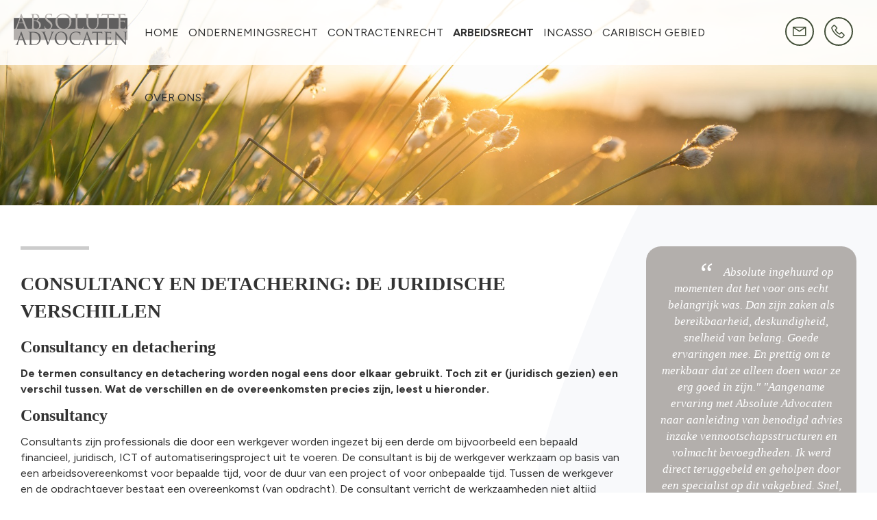

--- FILE ---
content_type: text/html; charset=utf-8
request_url: https://www.absoluteadvocaten.nl/arbeidsrecht/verschil-consultancy-en-detachering
body_size: 5462
content:
<!DOCTYPE HTML><html lang="nl" class="mx_cookie"><head> <meta http-equiv="Content-Type" content="text/html; charset=utf-8" /> <title>Consultancy en detachering: de juridische verschillen</title> <meta name="robots" content="index,follow" /> <script type="text/javascript" src="/cache/js/1176-config.js?ts=1768918011"></script> <script type="text/javascript" src="/cache/js/1176-1-lang.js?ts=1768918011"></script> <meta name="viewport" content="width=device-width, initial-scale=1, user-scalable=no" /> <meta name="format-detection" content="telephone=no"/> <link rel="preconnect" href="https://fonts.googleapis.com"> <link rel="preconnect" href="https://fonts.gstatic.com" crossorigin> <link href="https://fonts.googleapis.com/css2?family=Figtree:ital,wght@0,300..900;1,300..900&display=swap" rel="stylesheet"> <link href="https://mx-5940.cdn.maxicms.nl/templates/css/line-awesome.min.css" rel="stylesheet" type="text/css" /> <link href="https://mx-5940.cdn.maxicms.nl/templates/css/owl.carousel.css" rel="stylesheet" type="text/css" /> <link href="https://mx-5940.cdn.maxicms.nl/templates/css/main.css" rel="stylesheet" type="text/css" /> <link href="https://mx-5940.cdn.maxicms.nl/templates/css/nav.css" rel="stylesheet" type="text/css" /> <link rel="stylesheet" href="https://mx-5940.cdn.maxicms.nl/views/Block/image.css" /> <link rel="stylesheet" href="/assets/css/default.css?ts=1484231578" /></head> <body><div id="menu" class="left"> <a href="#" class="showmenu"><div class="container-bar"> <div class="bar1"></div> <div class="bar2"></div> <div class="bar3"></div> </div> </a> <ul> <li class="mx_first"> <a href="/" title="Home" >Home</a> </li> <li class="mx_parent"> <a href="/ondernemingsrecht" title="Ondernemingsrecht" class="MenuBarItemSubmenu">Ondernemingsrecht</a> <ul class="mx_level_1"> <li class="mx_first"> <a href="/ondernemingsrecht/aandeelhoudersgeschil" title="Aandeelhoudersgeschil" >Aandeelhoudersgeschil</a> </li> <li> <a href="/ondernemingsrecht/turbo-liquidatie" title="Turboliquidatie" >Turboliquidatie</a> </li> <li> <a href="/ondernemingsrecht/liquidatie-bv" title="Liquidatie BV" >Liquidatie BV</a> </li> <li> <a href="/ondernemingsrecht/maatschap" title="Maatschap" >Maatschap</a> </li> <li> <a href="/ondernemingsrecht/beeindigen-vof" title="Beëindiging VOF" >Beëindiging VOF</a> </li> <li> <a href="/ondernemingsrecht/ontslag-dga" title="Ontslag DGA" >Ontslag DGA</a> </li> <li class="mx_last"> <a href="/ondernemingsrecht/ondernemingsrecht-overzicht" title="Lees meer..." >Lees meer...</a> </li> </ul> </li> <li class="mx_parent"> <a href="/contractenrecht" title="Contractenrecht" class="MenuBarItemSubmenu">Contractenrecht</a> <ul class="mx_level_1"> <li class="mx_first"> <a href="/contractenrecht/algemene-voorwaarden" title="Algemene voorwaarden" >Algemene voorwaarden</a> </li> <li> <a href="/contractenrecht/overeenkomst-ontbinden" title="Overeenkomst ontbinden" >Overeenkomst ontbinden</a> </li> <li> <a href="/contractenrecht/retentierecht" title="Retentierecht" >Retentierecht</a> </li> <li> <a href="/contractenrecht/contract-opzeggen" title="Contract opzeggen" >Contract opzeggen</a> </li> <li> <a href="/contractenrecht/eenzijdige-tariefsverlaging-door-opdrachtgever" title="Eenzijdige tariefsverlaging door opdrachtgever" >Eenzijdige tariefsverlaging door opdrachtgever</a> </li> <li> <a href="/contractenrecht/overdracht-contract-schuld-of-vordering" title="Overdragen van een contract, schuld of vordering" >Overdragen van een contract, schuld of vordering</a> </li> <li class="mx_last"> <a href="/contractenrecht/contractenrecht-overzicht" title="Lees meer..." >Lees meer...</a> </li> </ul> </li> <li class="mx_current mx_parent"> <a href="/arbeidsrecht" title="Arbeidsrecht" class="MenuBarItemSubmenu">Arbeidsrecht</a> <ul class="mx_level_1"> <li class="mx_first"> <a href="/arbeidsrecht/reorganisatie" title="Reorganisatie" >Reorganisatie</a> </li> <li> <a href="/arbeidsrecht/detachering" title="Detachering" >Detachering</a> </li> <li> <a href="/arbeidsrecht/vaststellingsovereenkomst-controleren" title="Vaststellingsovereenkomst controleren" >Vaststellingsovereenkomst controleren</a> </li> <li> <a href="/arbeidsrecht/ontslag-statutair-bestuurder" title="Ontslag statutair bestuurder - 12 stappenplan" >Ontslag statutair bestuurder - 12 stappenplan</a> </li> <li> <a href="/arbeidsrecht/ondernemingsraad" title="Ondernemingsraad" >Ondernemingsraad</a> </li> <li> <a href="/arbeidsrecht/concurrentiebeding-in-arbeidsovereenkomst" title="Concurrentiebeding" >Concurrentiebeding</a> </li> <li class="mx_current mx_last"> <a href="/arbeidsrecht/arbeidsrecht-overzicht" title="Lees meer..." >Lees meer...</a> </li> </ul> </li> <li class="mx_parent"> <a href="/incasso" title="Incasso" class="MenuBarItemSubmenu">Incasso</a> <ul class="mx_level_1"> <li class="mx_first"> <a href="/incasso/ingebrekestelling" title="De ingebrekestelling" >De ingebrekestelling</a> </li> <li> <a href="/incasso/beslag-leggen" title="Beslag leggen" >Beslag leggen</a> </li> <li> <a href="/incasso/betwiste-vorderingen" title="Betwiste vordering incasseren" >Betwiste vordering incasseren</a> </li> <li> <a href="/incasso/bv-leeghalen" title="BV leeghalen" >BV leeghalen</a> </li> <li> <a href="/incasso/vordering-op-lege-of-ontbonden-bv" title="Vordering op lege of ontbonden BV" >Vordering op lege of ontbonden BV</a> </li> <li> <a href="/incasso/debiteur-failliet" title="Debiteur failliet - wat te doen" >Debiteur failliet - wat te doen</a> </li> <li> <a href="/incasso/buitengerechtelijke-incassokosten" title="Buitengerechtelijke incassokosten" >Buitengerechtelijke incassokosten</a> </li> <li> <a href="/incasso/incasso-huur" title="Incasso achterstallige huur" >Incasso achterstallige huur</a> </li> <li> <a href="/incasso/onverschuldigde-betaling" title="Onverschuldigde betaling terugvorderen" >Onverschuldigde betaling terugvorderen</a> </li> <li> <a href="/incasso/opschorting" title="Opschorten werkzaamheden en betaling" >Opschorten werkzaamheden en betaling</a> </li> <li> <a href="/incasso/pandrecht" title="Pandrecht vestigen en oefenen" >Pandrecht vestigen en oefenen</a> </li> <li> <a href="/incasso/pandrecht-op-debiteuren" title="Pandrecht op debiteuren en toekomstige vorderingen" >Pandrecht op debiteuren en toekomstige vorderingen</a> </li> <li> <a href="/incasso/rangorde-schuldeisers" title="Rangorde schuldeisers" >Rangorde schuldeisers</a> </li> <li> <a href="/incasso/regres-en-subrogatie" title="Regres en subrogatie" >Regres en subrogatie</a> </li> <li> <a href="/incasso/verjaring-vordering" title="Verjaring vordering" >Verjaring vordering</a> </li> <li> <a href="/incasso/wanneer-mag-ik-een-vordering-verrekenen" title="Wanneer mag ik een vordering verrekenen?" >Wanneer mag ik een vordering verrekenen?</a> </li> <li class="mx_last"> <a href="/incasso/volgorde-van-uitwinnen-zekerheden" title="Volgorde van uitwinnen zekerheden" >Volgorde van uitwinnen zekerheden</a> </li> </ul> </li> <li> <a href="/caribisch_gebied" title="Caribisch gebied" >Caribisch gebied</a> </li> <li class="mx_parent mx_last"> <a href="/over-ons" title="Over ons" class="MenuBarItemSubmenu">Over ons</a> <ul class="mx_level_1"> <li class="mx_first"> <a href="/over-ons/team" title="Ons team" >Ons team</a> </li> <li> <a href="/over-ons/tarieven" title="Tarieven" >Tarieven</a> </li> <li> <a href="/over-ons/contact-opnemen" title="Contact opnemen" >Contact opnemen</a> </li> <li class="mx_last"> <a href="/over-ons/vacature-advocaat-contractenrecht" title="Vacature Advocaat Contractenrecht" >Vacature Advocaat Contractenrecht</a> </li> </ul> </li> </ul></div><div id="sticky-anchor"></div> <!-- in twig <div id="headerwrapper"> --> <div id="headerwrapper" style="background-image:url(https://mx-5940.cdn.maxicms.nl/templates/images/default-business.jpg)"> <header id="header"> <div id="topwrapper"> <div id="logo"> <a href="/" aria-label="Ga naar de homepage"> <img class="white" src="https://mx-5940.cdn.maxicms.nl/templates/images/logo.svg" width="409" height="187" alt="Bedrijfslogo in witte stijl"> <img class="color" src="https://mx-5940.cdn.maxicms.nl/templates/images/logo.svg" width="409" height="187" alt="Bedrijfslogo in kleur"> </a></div> <nav id="nav"> <ul> <li class="mx_first"> <a href="/" title="Home" >Home</a> </li> <li class="mx_parent"> <a href="/ondernemingsrecht" title="Ondernemingsrecht" class="MenuBarItemSubmenu">Ondernemingsrecht</a> <ul class="mx_level_1"> <li class="mx_first"> <a href="/ondernemingsrecht/aandeelhoudersgeschil" title="Aandeelhoudersgeschil" >Aandeelhoudersgeschil</a> </li> <li> <a href="/ondernemingsrecht/turbo-liquidatie" title="Turboliquidatie" >Turboliquidatie</a> </li> <li> <a href="/ondernemingsrecht/liquidatie-bv" title="Liquidatie BV" >Liquidatie BV</a> </li> <li> <a href="/ondernemingsrecht/maatschap" title="Maatschap" >Maatschap</a> </li> <li> <a href="/ondernemingsrecht/beeindigen-vof" title="Beëindiging VOF" >Beëindiging VOF</a> </li> <li> <a href="/ondernemingsrecht/ontslag-dga" title="Ontslag DGA" >Ontslag DGA</a> </li> <li class="mx_last"> <a href="/ondernemingsrecht/ondernemingsrecht-overzicht" title="Lees meer..." >Lees meer...</a> </li> </ul> </li> <li class="mx_parent"> <a href="/contractenrecht" title="Contractenrecht" class="MenuBarItemSubmenu">Contractenrecht</a> <ul class="mx_level_1"> <li class="mx_first"> <a href="/contractenrecht/algemene-voorwaarden" title="Algemene voorwaarden" >Algemene voorwaarden</a> </li> <li> <a href="/contractenrecht/overeenkomst-ontbinden" title="Overeenkomst ontbinden" >Overeenkomst ontbinden</a> </li> <li> <a href="/contractenrecht/retentierecht" title="Retentierecht" >Retentierecht</a> </li> <li> <a href="/contractenrecht/contract-opzeggen" title="Contract opzeggen" >Contract opzeggen</a> </li> <li> <a href="/contractenrecht/eenzijdige-tariefsverlaging-door-opdrachtgever" title="Eenzijdige tariefsverlaging door opdrachtgever" >Eenzijdige tariefsverlaging door opdrachtgever</a> </li> <li> <a href="/contractenrecht/overdracht-contract-schuld-of-vordering" title="Overdragen van een contract, schuld of vordering" >Overdragen van een contract, schuld of vordering</a> </li> <li class="mx_last"> <a href="/contractenrecht/contractenrecht-overzicht" title="Lees meer..." >Lees meer...</a> </li> </ul> </li> <li class="mx_current mx_parent"> <a href="/arbeidsrecht" title="Arbeidsrecht" class="MenuBarItemSubmenu">Arbeidsrecht</a> <ul class="mx_level_1"> <li class="mx_first"> <a href="/arbeidsrecht/reorganisatie" title="Reorganisatie" >Reorganisatie</a> </li> <li> <a href="/arbeidsrecht/detachering" title="Detachering" >Detachering</a> </li> <li> <a href="/arbeidsrecht/vaststellingsovereenkomst-controleren" title="Vaststellingsovereenkomst controleren" >Vaststellingsovereenkomst controleren</a> </li> <li> <a href="/arbeidsrecht/ontslag-statutair-bestuurder" title="Ontslag statutair bestuurder - 12 stappenplan" >Ontslag statutair bestuurder - 12 stappenplan</a> </li> <li> <a href="/arbeidsrecht/ondernemingsraad" title="Ondernemingsraad" >Ondernemingsraad</a> </li> <li> <a href="/arbeidsrecht/concurrentiebeding-in-arbeidsovereenkomst" title="Concurrentiebeding" >Concurrentiebeding</a> </li> <li class="mx_current mx_last"> <a href="/arbeidsrecht/arbeidsrecht-overzicht" title="Lees meer..." >Lees meer...</a> </li> </ul> </li> <li class="mx_parent"> <a href="/incasso" title="Incasso" class="MenuBarItemSubmenu">Incasso</a> <ul class="mx_level_1"> <li class="mx_first"> <a href="/incasso/ingebrekestelling" title="De ingebrekestelling" >De ingebrekestelling</a> </li> <li> <a href="/incasso/beslag-leggen" title="Beslag leggen" >Beslag leggen</a> </li> <li> <a href="/incasso/betwiste-vorderingen" title="Betwiste vordering incasseren" >Betwiste vordering incasseren</a> </li> <li> <a href="/incasso/bv-leeghalen" title="BV leeghalen" >BV leeghalen</a> </li> <li> <a href="/incasso/vordering-op-lege-of-ontbonden-bv" title="Vordering op lege of ontbonden BV" >Vordering op lege of ontbonden BV</a> </li> <li> <a href="/incasso/debiteur-failliet" title="Debiteur failliet - wat te doen" >Debiteur failliet - wat te doen</a> </li> <li> <a href="/incasso/buitengerechtelijke-incassokosten" title="Buitengerechtelijke incassokosten" >Buitengerechtelijke incassokosten</a> </li> <li> <a href="/incasso/incasso-huur" title="Incasso achterstallige huur" >Incasso achterstallige huur</a> </li> <li> <a href="/incasso/onverschuldigde-betaling" title="Onverschuldigde betaling terugvorderen" >Onverschuldigde betaling terugvorderen</a> </li> <li> <a href="/incasso/opschorting" title="Opschorten werkzaamheden en betaling" >Opschorten werkzaamheden en betaling</a> </li> <li> <a href="/incasso/pandrecht" title="Pandrecht vestigen en oefenen" >Pandrecht vestigen en oefenen</a> </li> <li> <a href="/incasso/pandrecht-op-debiteuren" title="Pandrecht op debiteuren en toekomstige vorderingen" >Pandrecht op debiteuren en toekomstige vorderingen</a> </li> <li> <a href="/incasso/rangorde-schuldeisers" title="Rangorde schuldeisers" >Rangorde schuldeisers</a> </li> <li> <a href="/incasso/regres-en-subrogatie" title="Regres en subrogatie" >Regres en subrogatie</a> </li> <li> <a href="/incasso/verjaring-vordering" title="Verjaring vordering" >Verjaring vordering</a> </li> <li> <a href="/incasso/wanneer-mag-ik-een-vordering-verrekenen" title="Wanneer mag ik een vordering verrekenen?" >Wanneer mag ik een vordering verrekenen?</a> </li> <li class="mx_last"> <a href="/incasso/volgorde-van-uitwinnen-zekerheden" title="Volgorde van uitwinnen zekerheden" >Volgorde van uitwinnen zekerheden</a> </li> </ul> </li> <li> <a href="/caribisch_gebied" title="Caribisch gebied" >Caribisch gebied</a> </li> <li class="mx_parent mx_last"> <a href="/over-ons" title="Over ons" class="MenuBarItemSubmenu">Over ons</a> <ul class="mx_level_1"> <li class="mx_first"> <a href="/over-ons/team" title="Ons team" >Ons team</a> </li> <li> <a href="/over-ons/tarieven" title="Tarieven" >Tarieven</a> </li> <li> <a href="/over-ons/contact-opnemen" title="Contact opnemen" >Contact opnemen</a> </li> <li class="mx_last"> <a href="/over-ons/vacature-advocaat-contractenrecht" title="Vacature Advocaat Contractenrecht" >Vacature Advocaat Contractenrecht</a> </li> </ul> </li> </ul></nav> <div id="icons"> <div class="icon-phone"> <a href="/over-ons/contact-opnemen"> <i class="las la-envelope"></i> </a> </div> <div class="icon-phone"> <a href="tel:+31263259023"> <i class="las la-phone"></i> </a> </div> <div class="icon-menu"> <a href="#" class="showmenu"><div class="container-bar"> <div class="bar1"></div> <div class="bar2"></div> <div class="bar3"></div> </div></a> </div> </div> <div class="progress-container"> <div class="progress-bar" id="myBar"></div> </div> </div> <div id="payoffwrapper"> </div> <div class="clear"></div> </header></div><div id="contentwrapper"> <section id="content"> <div id="column"> <h1>Consultancy en detachering: de juridische verschillen</h1> <h2>Consultancy en detachering</h2> <p><strong>De termen consultancy en detachering worden nogal eens door elkaar gebruikt. Toch zit er (juridisch gezien) een verschil tussen. Wat de verschillen en de overeenkomsten precies zijn, leest u hieronder.</strong></p> <h2>Consultancy</h2> <p>Consultants zijn professionals die door een werkgever worden ingezet bij een derde om bijvoorbeeld een bepaald financieel, juridisch, ICT of automatiseringsproject uit te voeren. De consultant is bij de werkgever werkzaam op basis van een arbeidsovereenkomst voor bepaalde tijd, voor de duur van een project of voor onbepaalde tijd. Tussen de werkgever en de opdrachtgever bestaat een overeenkomst (van opdracht). De consultant verricht de werkzaamheden niet altijd onder leiding en toezicht van de opdrachtgever. Is dat wel het geval, dan is sprake van detachering.</p> <h2>Detachering</h2> <p>Bij&nbsp;<a class="internal" href="https://www.absoluteadvocaten.nl/arbeidsrecht/detachering">detachering</a>&nbsp;stelt de uitlener (werkgever) de werknemer ter beschikking aan de opdrachtgever, waar de werkzaamheden onder leiding en toezicht van de opdrachtgever worden verricht. Dit betekent dat er een gezagsverhouding is tussen de opdrachtgever en de werknemer. De opdrachtgever geeft dan instructies en bepaalt wanneer en hoe de werkzaamheden worden uitgevoerd. Tussen de werkgever/uitlener en de opdrachtgever bestaat een overeenkomst van opdracht (detacheringsovereenkomst). De werknemer is werkzaam op basis van een arbeids-/uitzendovereenkomst. Een dergelijke detachering wordt doorgaans aangegaan voor een langere periode.&nbsp;</p> <h2>Gevolgen en risico&rsquo;s</h2> <p>In het geval de consultant onder leiding en toezicht van de opdrachtgever staat dan is aldus sprake van detachering. De werknemer is in principe dan (automatisch) werkzaam op basis van een uitzendovereenkomst. De scheidslijn tussen consultancy en detachering is soms erg dun. De gevolgen kunnen echter groot zijn. Indien de activiteiten van een bepaalde vennootschap voor 50% of meer bestaan uit het detacheren van consultants, dan is de algemeen verbindend verklaarde Cao voor de Uitzendkrachten en de verplichte pensioenregeling (StiPP) van toepassing, mogelijk met terugwerkende kracht. Dit kan grote (financi&euml;le) gevolgen hebben voor de werkgever. Het is dan ook belangrijk dat een werkgever zich goed bewust is van deze risico&rsquo;s en desnoods maatregelen treft om de financi&euml;le risico&rsquo;s te beperken of te omzeilen. &nbsp;&nbsp;</p> <p><em>Absolute Advocaten heeft veel ervaring in nationale en internationale detachering en is (onder andere) gespecialiseerd in het opstellen en beoordelen van (detacherings)overeenkomsten. Tevens kunnen de advocaten u adviseren over de risico&rsquo;s en mogelijkheden omtrent detachering. Wilt u mee weten of eens vrijblijvend sparren? Neem dan contact op met een van onze advocaten via 026-3259023.</em></p><br> <ul vocab="https://schema.org/" typeof="BreadcrumbList"> <li property="itemListElement" typeof="ListItem"> <a property="item" typeof="WebPage" href="/" title="Home"><span property="name">Home</span></a> <meta property="position" content="1"> </li> <li property="itemListElement" typeof="ListItem"> <a property="item" typeof="WebPage" href="/arbeidsrecht" title="Arbeidsrecht"><span property="name">Arbeidsrecht</span></a> <meta property="position" content="2"> </li> <li property="itemListElement" typeof="ListItem"> <a property="item" typeof="WebPage" href="/arbeidsrecht/arbeidsrecht-overzicht" title="Lees meer..."><span property="name">Lees meer...</span></a> <meta property="position" content="3"> </li> <li property="itemListElement" typeof="ListItem"> <span property="name">Consultancy en detachering: de juridische verschillen</span> <meta property="position" content="4"> </li> </ul> </div> <aside id="aside"> <div class="review-wrapper"> <div id="review"> <div class="review"> <p>Absolute ingehuurd op momenten dat het voor ons echt belangrijk was. Dan zijn zaken als bereikbaarheid, deskundigheid, snelheid van belang. Goede ervaringen mee. En prettig om te merkbaar dat ze alleen doen waar ze erg goed in zijn.&quot; &quot;Aangename ervaring met Absolute Advocaten naar aanleiding van benodigd advies inzake vennootschapsstructuren en volmacht bevoegdheden. Ik werd direct teruggebeld en geholpen door een specialist op dit vakgebied. Snel, helder en to-the-point advies.</p> <h3>Ernst Jolink</h3> <p>HAMMOCK</p> </div> </div> <img class="portrait lazy" data-src="https://mx-5940.cdn.maxicms.nl/uploads/Data/1/25883/drs-ernst-jolink-bedrijfseconoom-1.jpg" src="https://mx-5940.cdn.maxicms.nl/uploads/Data/1/25883/drs-ernst-jolink-bedrijfseconoom-1.jpg" width="200" height="200" alt="Ernst Jolink"> </div> </aside> <div class="clear"></div> </section></div><div id="asidewrapper"> <aside id="aside"> <!-- Secondary content --> </aside></div><div id="bottomcontentwrapper"> <div class="bg-bottom">&nbsp;</div> <div id="bottomcontent"> <div id="bottomcontent-inner"> <blockquote> </blockquote> <!--let op number 4 in twig--></div> </div></div><div id="ctawrapper"> <div id="cta"> <h3>Kennismaken</h3> <p><br />De advocaten van Absolute Advocaten zijn bereikbaar tijdens kantoortijden en op afspraak ook bereikbaar buiten standaard kantooruren. Heeft u vragen? Bel <a title="Bellen met Absolute Advocaten" href="tel:+31263259023">+31 (0)26 - 325 90 23</a><br />Indien u niet in de gelegenheid bent om telefonisch met ons contact op te nemen dan kunt u contact met ons opnemen :<br />per e-mail <a title="mailen met Absolute advocaten" href="/cdn-cgi/l/email-protection#6d04030b022d0c0f1e02011819080c091b020e0c190803430301"><span class="__cf_email__" data-cfemail="cda4a3aba28dacafbea2a1b8b9a8aca9bba2aeacb9a8a3e3a3a1">[email&#160;protected]</span></a>&nbsp;</p></div></div><div id="footerwrapper"> <footer id="footer"> <div id="column-1"><h3>Menu</h3><ul> <li class="mx_first"> <a href="/" title="Home" >Home</a> </li> <li> <a href="/ondernemingsrecht" title="Ondernemingsrecht" >Ondernemingsrecht</a> </li> <li> <a href="/contractenrecht" title="Contractenrecht" >Contractenrecht</a> </li> <li class="mx_current"> <a href="/arbeidsrecht" title="Arbeidsrecht" >Arbeidsrecht</a> </li> <li> <a href="/incasso" title="Incasso" >Incasso</a> </li> <li> <a href="/caribisch_gebied" title="Caribisch gebied" >Caribisch gebied</a> </li> <li class="mx_last"> <a href="/over-ons" title="Over ons" >Over ons</a> </li> </ul></div> <div id="column-2"> <h3>Kantoortijden</h3> <table style="width: 100%; border-collapse: collapse; text-align: left;"> <tbody> <tr> <td>Maandag</td> <td>08:30 - 17:30</td> </tr> <tr> <td>Dinsdag</td> <td>08:30 - 17:30</td> </tr> <tr> <td>Woensdag</td> <td>08:30 - 17:30</td> </tr> <tr> <td>Donderdag</td> <td>08:30 - 17:30</td> </tr> <tr> <td>Vrijdag</td> <td>08:30 - 17:30</td> </tr> <tr> <td>Zaterdag</td> <td>Gesloten</td> </tr> <tr> <td>Zondag</td> <td>Gesloten</td> </tr> </tbody> </table></div> <div id="column-3"> <h3>Contact</h3> <p>+31 (0)26 - 325 90 23 i<br /><a href="/cdn-cgi/l/email-protection#e8868e87a8898a9b87849d9c8d898c9e878b899c8d86c68684"><span class="__cf_email__" data-cfemail="70191e161f301112031f1c0504151114061f131104151e5e1e1c">[email&#160;protected]</span></a><br /><br />Bezoekadres <br />Julianastraat 7<br />6851 KJ Huissen<br /><br />Absolute Attorneys <br />Hoogstraat 18-22 <br />Willemstad, Cura&ccedil;ao</p> <!--<div id="google-reviews"><a href="#"><img class="lazy" data-src="https://mx-5940.cdn.maxicms.nl/templates/images/google_g_logo.png" alt="Google reviews"> 28 reviews<br> <span>4,9/5</span> <i class="las la-star"></i><i class="las la-star"></i><i class="las la-star"></i><i class="las la-star"></i><i class="las la-star-half"></i></a> </div>--> </div> <div class="clear"></div> </footer> <div id="copy">&copy; 2026 absoluteadvocaten.nl<br> Website door OVK Webdesign</div></div><!-- <div id="bottomwrapper"> <div id="bottom"><a href="#"><i class="lab la-instagram"></i></a><a href="#"><i class="lab la-facebook-f"></i></a><a href="#"><i class="lab la-linkedin-in"></i></a><a href="#"><i class="lab la-snapchat"></i></a></div></div>--> <script data-cfasync="false" src="/cdn-cgi/scripts/5c5dd728/cloudflare-static/email-decode.min.js"></script><script type="text/javascript" src="https://mx-5940.cdn.maxicms.nl/templates/js/jquery-3.7.1.min.js"></script>
<script type="text/javascript" src="https://mx-5940.cdn.maxicms.nl/templates/js/owl.carousel.js"></script>
<script type="text/javascript" src="https://mx-5940.cdn.maxicms.nl/templates/js/lazyload.min.js"></script>
<script type="text/javascript" src="https://mx-5940.cdn.maxicms.nl/templates/js/jquery.matchHeight.js"></script>
<script type="text/javascript" src="https://mx-5940.cdn.maxicms.nl/templates/js/main.js"></script>
<div class="menu-overlay"></div>
<script type="text/javascript" src="/js/jquery.ctrlz.js?ts=1686308660"></script><script type="text/javascript" src="/js/main.js?ts=1589859582"></script><script defer src="https://static.cloudflareinsights.com/beacon.min.js/vcd15cbe7772f49c399c6a5babf22c1241717689176015" integrity="sha512-ZpsOmlRQV6y907TI0dKBHq9Md29nnaEIPlkf84rnaERnq6zvWvPUqr2ft8M1aS28oN72PdrCzSjY4U6VaAw1EQ==" data-cf-beacon='{"version":"2024.11.0","token":"cbadb0a83f884918a64af61cf7cfdee4","r":1,"server_timing":{"name":{"cfCacheStatus":true,"cfEdge":true,"cfExtPri":true,"cfL4":true,"cfOrigin":true,"cfSpeedBrain":true},"location_startswith":null}}' crossorigin="anonymous"></script>
</body></html>

--- FILE ---
content_type: text/css
request_url: https://mx-5940.cdn.maxicms.nl/templates/css/main.css
body_size: 8465
content:
/* CSS Document */

html,body,div,span,object,iframe,h1,h2,h3,h4,h5,h6,p,blockquote,pre,abbr,address,cite,code,del,dfn,em,img,ins,kbd,q,samp,small,strong,sub,sup,var,b,i,dl,dt,dd,fieldset,form,label,legend,table,caption,tbody,tfoot,thead,tr,th,td,article,aside,canvas,details,figcaption,figure,footer,header,hgroup,menu,nav,section,summary,time,mark,audio,video{margin:0;padding:0;border:0;outline:0;font-size:100%;vertical-align:baseline;background:transparent}body{line-height:1}article,aside,details,figcaption,figure,footer,header,hgroup,menu,nav,section{display:block}nav ul{list-style:none}blockquote,q{quotes:none}blockquote:before,blockquote:after,q:before,q:after{content:none}a{margin:0;padding:0;font-size:100%;vertical-align:baseline;background:transparent}ins{background-color:#ff9;color:#000;text-decoration:none}mark{background-color:#ff9;color:#000;font-style:italic;font-weight:bold}del{text-decoration:line-through}abbr[title],dfn[title]{border-bottom:1px dotted;cursor:help}table{border-collapse:collapse;border-spacing:0}hr{display:block;height:1px;border:0;border-top:1px solid #ccc;margin:1em 0;padding:0}input[type=text],input[type=button],input[type=submit],input[type=password],select{vertical-align:middle}

* {
-webkit-box-sizing: border-box;
-moz-box-sizing: border-box;
box-sizing: border-box;
-webkit-tap-highlight-color: rgba(0,0,0,0);
}


html.mx_logged_in {
margin-top:0 !important;
}

.mx_logged_in #topwrapper, .mx_logged_in #menu{
top:52px;
}

.mx_logged_in #menu .container-bar {
top: 69px;
}

body {
margin:0;
padding:0;
color: #333333;
line-height: 1.450;
}

body, p, td, td p {
 font-family: "Figtree", sans-serif;
  font-optical-sizing: auto;
  font-weight: 400;
  font-style: normal;
}

h1, h2, h3, h4, h5, h6, p, ul {
margin:0;
padding-bottom:10px;
}

h1 {
color:#333333;
font-weight:bold;
font-size:28px;
padding-bottom:15px;
	 font-family: "PT Serif", serif;
  font-weight: 700;
  font-style: normal;
	text-transform: uppercase;
}

h2 {
color:#333333;
font-weight:bold;
font-size:24px;
	 font-family: "PT Serif", serif;
  font-weight: 700;
  font-style: normal;


}

h3 {
color:#333333;
font-weight:bold;
font-size:20px;
	line-height:35px;
	 font-family: "PT Serif", serif;
  font-weight: 700;
  font-style: normal;

}

h1::before, #about h2::before {
content: "";
display: block;
width: 100px;
height: 5px;
margin: 0 0 30px 0;
background:#ccc;
/*background: rgb(31,24,58);
background:linear-gradient(90deg,rgba(0,85,160) 25%,rgba(0,157,224) 50%,rgba(120,190,32));*/

}

/* maatwerk blokjes*/

.klikblokjes ul {
  list-style: none;   /* standaard bolletjes weg */
  margin: 0;
  padding: 0;
}

.klikblokjes ul li a {
  display: block;               
  position: relative;           
  padding: 14px 40px 14px 16px; 
	margin:4px;
  background: #e8e8e8;            
  color: #000;                  
  text-decoration: none;
  border-bottom: 1px solid rgba(0,0,0,0.08);
  transition: background 0.2s ease, color 0.2s ease;
}

.klikblokjes ul li a:hover,
.klikblokjes ul li a:focus {
  background: #cbac96;  
  color: #fff;
}

.klikblokjes ul li a::after {
  content: "\f105"; /* → pijltje */
  font-family: 'Line Awesome Free';
  font-weight: 900;
  position: absolute;
  top: 0;
  right: 0;
  width: 22px;
  height: 22px;
  background: #000;   /* zwart blokje */
  color: #fff;        /* wit pijltje */
  font-size: 16px;
  display: flex;
  align-items: center;
  justify-content: center;
}


.klikblokjes ul li a:hover::after,
.klikblokjes ul li a:focus::after {
  color: #fff;
}
/* einde maatwerk blokjes*/

/* Target precies jouw breadcrumb-structuur */
ul[vocab="https://schema.org/"][typeof="BreadcrumbList"] {
  list-style: none;
  margin: 0;
  padding: 0;
  display: flex;
  flex-wrap: wrap;         /* zorgt dat het netjes op mobiel breekt */
  gap: 0;                  /* we gebruiken eigen spacing tussen items */
  font-size: 14px;
  align-items: center;
}

/* Elk li-item uitlijnen */
ul[vocab="https://schema.org/"][typeof="BreadcrumbList"] li {
  display: flex;
  align-items: center;
}

/* Links en de huidige pagina (span[property="name"]) */
ul[vocab="https://schema.org/"][typeof="BreadcrumbList"] a[property="item"],
ul[vocab="https://schema.org/"][typeof="BreadcrumbList"] span[property="name"] {
  display: inline-block;
  padding: 6px 0;
  line-height: 1;
}

/* Link-styling */
ul[vocab="https://schema.org/"][typeof="BreadcrumbList"] a[property="item"] {
  color: #000;
  text-decoration: none;
  transition: color .15s ease;
}
ul[vocab="https://schema.org/"][typeof="BreadcrumbList"] a[property="item"]:hover {
  color: #00730c;
  text-decoration: underline;
}

/* Huidige pagina (laatste item) visueel onderscheiden */
ul[vocab="https://schema.org/"][typeof="BreadcrumbList"] li:last-child span[property="name"] {
  color: #222;
  font-weight: 600;
  cursor: default;
}

/* Scheidingsteken tussen items (pijltje ›) */
ul[vocab="https://schema.org/"][typeof="BreadcrumbList"] li + li::before {
  content: "›";
  margin: 0 10px;
  color: #9aa0a6;
  font-size: 14px;
}

/* Kleine aanpassing voor mobiele schermen */
@media (max-width: 420px) {
  ul[vocab="https://schema.org/"][typeof="BreadcrumbList"] {
    font-size: 13px;
  }
  ul[vocab="https://schema.org/"][typeof="BreadcrumbList"] li + li::before {
    margin: 0 8px;
  }
}



#cta h3::before, #blogheader h2::before {
    content: "";
    display: block;
    width: 100px;      /* lengte van het streepje */
    height: 5px;       /* dikte van het streepje */
    margin: 0 auto 30px auto;  /* centreren en afstand naar de h3 */
    background: #ccc;  /* kleur van het streepje */
}

h1[style*="center"]:before {
margin: 0 auto 30px auto;
}

h1[style*="right"]:before {
margin: 0 0 30px auto;
}

*:active, *:focus { 
outline: 0; 
} 

a{
color:#00730c;
text-decoration:none;
transition: all 0.8s ease;
}

a:hover {
color:#00730c;
}

input[type=text], input[type=email],input[type=button],input[type=submit],input[type=password], textarea {
-webkit-appearance: none;
-webkit-border-radius: 10px;
-moz-border-radius: 10px;
-khtml-border-radius: 10px;
border-radius: 10px;
line-height:36px;
padding:0 10px;
border: solid 1px #DDDDDD;
font-family: 'Montserrat', sans-serif;
font-size: 16px;
filter: none;
}

select{
border: solid 1px #DDDDDD;
height:36px;
padding:0 10px;
}

textarea {
line-height:20px;
padding: 10px;
resize: none;
}

.button, input[type=submit],button {
display:inline-block;
color:#FFFFFF;
background-color:#868e7e;
padding:10px 17px;
font-size:15px;
font-family:"Open Sans";
font-weight:600;
transition: all 0.8s ease;
}

input[type=submit],button {
cursor:pointer;
border:none;
line-height:20px;
}

input[type=button] {
cursor:pointer;
}

.button.outline {
    background-color: transparent;
    color: #fff;
    padding: 8px 15px;
    border: solid 1px #fff;
}

.button:after {
content:"\f061";
font-family:'Line Awesome Free';
font-weight:bold;
padding-left:6px;
position:relative;
top:0;
}

a.button:hover, input[type=submit]:hover, button:hover {
color:#FFFFFF!important;
background-color:#ccc;
}

.button.outline:hover {
color:#FFFFFF!important;
background-color:#868e7e !important
}

#content img[style*="left"], #content img[align="left"] { margin: 0 20px 10px 0; }
#content img[style*="right"], #content img[align="right"] { margin: 0 0 10px 20px; }

#content img {
max-width:100%;
height:auto;
}

img:not([src]):not([srcset]) {
  visibility: hidden;
}

td {
vertical-align:top;
}

ul.tick {
list-style-type:none;
padding-left:0;
}

ul.tick li:before {
content:"\f058";
font-family:'Line Awesome Free';
font-size: 24px;
padding-right:8px;
background: linear-gradient(to right, #868e7e 5%, #5FB748 90%);
-webkit-background-clip: text;
-webkit-text-fill-color: transparent;
position:relative;
top:2px;
}

p[style*="left"] {
font-family: 'PT Serif', serif;
font-style: italic;
font-size:18px;
}

p.small {
font-size: 12px;
color: #666;
}

blockquote {
    width: 100%;
    margin: auto;
    margin-bottom: 35px;
    position: relative;
    padding: 30px;
    /* padding-bottom: 0; */
    background: #cbac96;
    color: #fff;
    background-clip: padding-box;
    border: solid 2px #cbac96;
    font-size: 20px;

}
blockquote:before {
    content: '';
    position: absolute;
    top: 0; right: 0; bottom: 0; left: 0;
    z-index: -1;
    margin: -2px; /* !importanté */
    border-radius: inherit; /* !importanté */
    /*background: linear-gradient(to right, #1f183a, #5FB748 90%);*/
}

#headerwrapper {
background-image:url(../images/default-business.jpg);
background-repeat:no-repeat;
background-size:cover;
background-position:center center;
position:relative;
}

#header {
/*background: rgb(31,24,58);
background:linear-gradient(90deg,rgba(0,85,160,.79) 25%,rgba(0,157,224,.79) 50%,rgba(42,169,156,.79));*/
height:auto;
padding:0 40px; 
}

.progress-container {
  width: 100%;
  height: 4px;
  background: #ccc;
  display:none;
  position:absolute;
  bottom:0;
  left:0;
}

/* The progress bar (scroll indicator) */
.progress-bar {
  height: 4px;
  background: #00730c;
  width: 0%;
}

#topwrapper.stick .progress-container {
display:block;
}

#topwrapper {
position:fixed;
top:0;
left:0;
width:100%;
height:95px;
transition: all 0.7s ease;
padding:0 20px;
z-index:88;
pointer-events:none;
	background: rgba(255, 255, 255, 0.87);
}

#topwrapper.stick {
background-color: #FFFFFF;
border-bottom: 2px solid #ccc;
 /* border-image-source: linear-gradient(45deg, rgba(0,85,160,.79) 25%,rgba(0,157,224,.79) 50%,rgba(120,190,32,.79));*/
  border-image-slice: 1;
}

#payoffwrapper {
max-width:1300px;
margin:0 auto;
min-height:300px;
padding: 80px 30px;
padding-top:190px;
text-align:left;
color:#FFFFFF;
}

#payoffwrapper p {
font-size:36px;
font-weight:bold;
padding-bottom:5px;
}

#payoffwrapper ul {
padding: 0;
margin: 0;
float: left;
font-size:14px;
}

#payoffwrapper ul li { display: inline; }

#payoffwrapper ul li a {
width:auto;
color:#CCCCCC;
text-decoration: none;
float: left;
}

#payoffwrapper ul li a:after {
content:"›";
padding-left:10px;
padding-right:10px;
}

#payoffwrapper ul li a:hover span {
text-decoration:underline;
}

#logo {
/*background-image:url(../images/blob-shape-white.svg);
background-position:center bottom;
background-repeat:no-repeat;
background-size:100% auto;*/
float:left;
width:15%;
padding:20px 20px 60px 0;
pointer-events: initial;
}

#logo img {
width:100%;
max-width:220px;
height:auto;
display:block;
}

#logo img.white {
display:block;
}

#logo img.color {
display:none;
}

#topwrapper.stick #logo img.white {
display: none;
}

#topwrapper.stick #logo img.color {
display: block;
}

#topwrapper.stick #logo {

}

#nav {
float:left;
width: 73%;
text-align:center;
pointer-events: initial;
}

#icons {
float:right;
pointer-events: initial;
}

.icon-phone {
float:left;
width : 42px;
height : 42px;
margin-top : 25px;
margin-right: 15px;
border-radius : 46px;
border : #424f38 solid 2px;
color:#424f38;
text-align:center;
position:relative;
}


.icon-phone a {
color:#424f38;
text-decoration:none;
}

.icon-phone i {
font-size:24px;
line-height:42px;
position:absolute;
top:-2px;
left:6px;
}

.icon-phone i.la-envelope {
top:-3px;
left:7px;
}

.icon-menu {
float:right;
width : 65px;
height : 65px;
margin-top : 15px;
border-radius : 46px;
border : #424f38 solid 2px;
}

.icon-menu-hide {display:none;}
#topwrapper.stick .icon, #topwrapper.stick .icon-phone a {
    color: #424f38;
}
#topwrapper.stick .icon, #topwrapper.stick .icon-phone {
    border-color: #424f38;
}
.container-bar {
display : inline-block;
cursor : pointer;
padding-top : 8px;
padding-left : 11px;
}

.bar1, .bar2, .bar3 {
width : 34px;
height : 3px;
background-color : #424f38;
margin : 9px 2px;
transition : 0.4s;
}

.change .bar1 {
transform : rotate(-45deg) translate(-10px,7px);
width : 35px;
background-color : #424f38 !important;
}

.change .bar2 {
opacity : 0;
background-color : #424f38!important;
}

.change .bar3 {
transform : rotate(45deg) translate(-9px,-7px);
width : 35px;
background-color : #424f38 !important;
}

#topwrapper.stick .icon, #topwrapper.stick .icon-menu {
border-color:#424f38;
}

#topwrapper.stick .icon, #topwrapper.stick .icon a{
color:#424f38;
}

#topwrapper.stick .bar1, #topwrapper.stick .bar2, #topwrapper.stick .bar3,
#menu.stick .bar1, #menu.stick .bar2, #menu.stick .bar3 {
background-color:#424f38;
}

#menu {

}

#contentwrapper {
width:100%;
height:auto;
background-image:url(../images/blob-shape-grey.svg);
background-position: right -300px top -200px;
background-repeat:no-repeat;
background-size: 800px 100%;
}


#content {
width:100%;
max-width:1300px;
margin:0 auto;
padding: 60px 30px;
}

#column {
    float: left;
    width: 72%;
}

#aside {
    display: block;
    float: left;
    width: 28%;
    position: -webkit-sticky;
    position: -moz-sticky;
    position: -o-sticky;
    position: -ms-sticky;
    position: sticky;
    top: 130px;
    left: 0;
    padding-left: 35px;
}
.review-wrapper {
  position: relative;
  width: auto; /* past zich aan scherm aan */
  margin: 0 auto 12vw; /* marge onderaan responsive */
}


/* HTML: <div class="tooltip">This is a Tooltip with a gradient or solid coloration and with border radius </div> */
#review {
  color: #fff;
  font-size: 18px;
  max-width: 28ch;
  text-align: center;
}
#review {
  --b: 3em; /* tail dimension */

  --p: 50%;  /* main position (0%:left 100%:right) */
  --r: 1.2em; /* the radius */
    width: 100% !important;
  padding: 1em;
  border-radius: var(--r) var(--r) min(var(--r),100% - var(--p) - var(--b)/4) min(var(--r),var(--p) - var(--b)/4)/var(--r);
  background: #b3afac; /* the main color */
  position: relative;
}


#review:before {
  content: "";
  position: absolute;
  top: 100%;
  left: clamp(var(--b)/-2,var(--p) - 3*var(--b)/4,100% - var(--b));
  width: var(--b);
  aspect-ratio: 1;
  background: inherit;
  --g:#000 calc(100% - 1px),#0000;
  -webkit-mask: 
    radial-gradient(circle closest-side at 12% 88%,var(--g)),
    radial-gradient(20% 20% at 52% 55%,var(--g)),
    radial-gradient(25% 25% at 75% 0,var(--g));
}


.review-wrapper img.portrait {
  position: absolute;
  bottom: -200px;              /* positie schaalt mee */
  left: 3%;
  width: clamp(100px, 22%, 175px); /* min 100, max 175, schaalbaar */
  height: auto;
  border-radius: 100%;
  border: solid 0.4em #cbac96; /* border schaalt mee */
  z-index: 5;
		width: 159px;
}

.review p:first-of-type {
  font-family: 'PT Serif', serif;
  font-style: italic;
  font-size: 17px;
}

.review p:first-of-type:before {
  content:"“";
  font-family: 'PT Serif', serif;
  font-size:42px;
  line-height:22px;
  padding-left:42px;
  padding-right:15px;
  position:relative;
  top:10px;
}

.review p:first-of-type:after {
  content:"”";
  font-family: 'PT Serif', serif;
  font-size:42px;
  line-height:0;
  position:relative;
  top:25px;
  padding-left:15px;
}

.review h3 {
  color:#FFFFFF;
  padding-bottom:0;
}

img.portrait {
  display:block;
  border-radius:100%;
  border: solid 3px #cbac96;
}





#sidemenu {
background-color:#FFFFFF;
padding:20px;
-webkit-border-radius: 20px;
-moz-border-radius: 20px;
-khtml-border-radius: 20px;
border-radius: 20px;
-webkit-box-shadow: 0px 0px 6px 0px rgba(153,153,153,0.4);
-moz-box-shadow: 0px 0px 6px 0px rgba(153,153,153,0.4);
box-shadow: 0px 0px 6px 0px rgba(153,153,153,0.4);
margin-bottom:30px;
text-align:center;
}

#sidemenu i {
padding-bottom:15px;
}

#sidemenu i.la-filter, #aside i.la-filter {
font-size:60px;
background: linear-gradient(to bottom, #5FB748 5%, #868e7e 95%);
-webkit-background-clip: text;
-webkit-text-fill-color: transparent;
padding-top:20px;
}

#sidemenu i.la-folder-open {
font-size:60px;
-ms-transform: rotate(-90deg); /* IE 9 */
-webkit-transform: rotate(-90deg); /* Safari 3-8 */
transform: rotate(-90deg);
background: linear-gradient(to right, #868e7e 5%, #5FB748 95%);
-webkit-background-clip: text;
-webkit-text-fill-color: transparent;
}

#sidemenu p {
font-size:24px;
font-weight:bold;
letter-spacing:-0.5px;
}

#sidemenu ul {
text-align:left;
list-style-type:none;
padding:0;
margin:0;
}

#sidemenu ul li a, .mx_webshop_filter strong {
display:block;
text-transform:uppercase;
color:#00730c;
font-weight:bold;
font-size:15px;
}

.mx_webshop_filter strong {
display:inline;
}

#sidemenu ul li a:hover {
color:#868e7e;
}

#sidemenu ul li a:before, .mx_webshop_filter strong:before {
content:"\f061";
font-family:'Line Awesome Free';
font-weight:bold;
padding-right:5px;
}

#bottomcontentwrapper {
width:100%;
height:auto;
background-image: url(../images/streepjes.svg);
background-size: contain;
position:relative;
overflow:hidden;
}

.bg-bottom {
position:absolute;
width:53%;
height:110%;
top:-20px;
right:0;
background: linear-gradient(
      rgba(255,255,255, 0.3), 
      rgba(255,255,255, 0.3)
    ),
    /* bottom, image */
    url(../images/bg-bottom-business.jpg);
background-size:cover !important;
background-position:center right !important;
border-bottom-left-radius:10% 100% ;
border-top-left-radius: 20% 100%;
z-index:1;
}

#bottomcontent {
width:100%;
max-width:1300px;
margin:0 auto;
padding: 60px 30px 30px 30px;
position:relative;
z-index:2;
}

#bottomcontent-inner {
width:75%;
}

#bottomcontent-inner > p {
max-width:45%;
}

#prices {
display: flex;
flex-wrap: wrap;
}

.price {
float:left;
width:31.33%;
margin-right:3%;
-webkit-border-radius: 25px;
-moz-border-radius: 25px;
-khtml-border-radius: 25px;
border-radius: 25px;
border: solid 2px transparent;
background-image: linear-gradient(rgba(255, 255, 255, 0), rgba(255, 255, 255, 0)), linear-gradient(101deg, #1f183a,
#B10265);
background-origin: border-box;
background-clip: content-box, border-box;
margin-bottom:35px;
}

.price:nth-of-type(3) {
margin-right:0;
}

.price .inner {
height:100%;
background-color:#FFFFFF;
-webkit-border-radius: 24px;
-moz-border-radius: 24px;
-khtml-border-radius: 24px;
border-radius: 24px;
padding:20px;
padding-bottom:40px;
text-align:center;
position:relative;
}

.price h3, .price h4 {
padding-bottom:0;
}

.price h4 {
position:absolute;
bottom:10px;
left:0;
width:100%;
font-size:36px;
color:#868e7e;
}
/* Container voor alle leden */
#members {
  margin-bottom: 20px;
  display: flex;
  align-items: stretch;
  flex-wrap: wrap;
  justify-content: left;
}

/* Elke member kaart - card styling voor alle schermen */
.member {
  width: 24%;
  margin: 0.5%;
  margin-bottom: 35px;
  background-color: #fff;
  position: relative;
  border-radius: 5px;
  overflow: hidden;
  box-shadow: 0 6px 20px rgba(0, 0, 0, 0.06);
  transition: transform 0.2s ease, box-shadow 0.2s ease;
}

/* Effect bij hover */
.member:hover {
  transform: translateY(-3px);
  box-shadow: 0 12px 28px rgba(0, 0, 0, 0.12);
}


/* Afbeelding */
.member img {
  display: block;
  max-width: 100%;
  width: 100%;
  height: auto;
}

/* Naam + functie */
.member .description {
  padding: 5px 15px;
}

.member h3 {
  font-size: 23px !important;
  line-height: 18px;
  margin-top: 19px;
  margin-bottom: 15px !important;
  color: #868e7e;
}

.member p {
  font-size: 16px;
  line-height: 20px !important;
}

/* Footer met iconen */
.member .footer {
  background-color: #868e7e;
  padding: 15px 10px 20px;
  display: flex;
  justify-content: space-around;
  align-items: center;
}

/* Links in de footer */
.member .footer a {
  color: #fff;
  text-align: center;
  flex: 1;
}

/* Iconen styling */
.member .footer i {
  font-size: 36px;
  color: #fff;
  transition: color 0.3s ease;
}

/* Hover effect */
.member .footer a:hover i {
  color: #ddd;
}

/* =========================
   Responsive aanpassingen
   ========================= */

/* Tablet: 2 kolommen */
@media screen and (max-width: 1024px) {
  .member {
    width: 48%;
    margin: 1%;
  }
}

/* Mobiel: 1 kolom */
@media screen and (max-width: 600px) {
  #members {
    justify-content: center;
  }

  .member {
    width: 100%;
    margin: 0 0 25px 0;
  }

  .member h3 {
    font-size: 20px !important;
    line-height: 22px;
  }

  .member p {
    font-size: 15px;
    line-height: 20px !important;
  }

  .member .footer i {
    font-size: 30px;
  }
}

/* Mobiele card-styling */
@media screen and (max-width: 600px) {
  .member {
    border-radius: 14px;
    overflow: hidden; 
    box-shadow: 0 8px 24px rgba(0, 0, 0, 0.08);
    transition: transform 0.2s ease, box-shadow 0.2s ease;
  }

  /* Subtiele hover/touch effect */
  .member:hover {
    transform: translateY(-2px);
    box-shadow: 0 12px 28px rgba(0, 0, 0, 0.12);
  }
}


/* Tooltip */
.tooltip {
  position: relative;
  display: inline-block;
}

.tooltip .tooltiptext {
  visibility: hidden;
  width: 110px;
  background-color: #333333;
  color: #fff;
  text-align: center;
  border-radius: 5px;
  padding: 13px 5px;
  position: absolute;
  z-index: 1;
  bottom: 150%;
  left: 50%;
  margin-left: -55px;
  font-size: 14px;
}

.tooltip .tooltiptext::after {
  content: "";
  position: absolute;
  top: 100%;
  left: 50%;
  margin-left: -5px;
  border-width: 5px;
  border-style: solid;
  border-color: #333333 transparent transparent transparent;
}

.tooltip:hover .tooltiptext {
  visibility: visible;
}

/* Hover op de hele kaart */
.member a {
  display: block;
}

.member a:hover {
  background-color: #868e7e;
  color: #fff;
  opacity: 1.0 !important;
}

.member a:hover h3,
.member a:hover p {
  color: #fff; /* tekst wit bij hover */
}
#left {
    float: left;
    width: 64%;
    padding-right: 2%;
    position: relative;
}
#members-item {
    margin-bottom: 20px;
    display: flex;
    align-items: stretch;
    flex-wrap: wrap;
    justify-content: left;
}
/*.member {
-webkit-border-radius: 25px;
-moz-border-radius: 25px;
-khtml-border-radius: 25px;
border-radius: 25px;
border: solid 2px transparent;
background-image: linear-gradient(rgba(255, 255, 255, 0), rgba(255, 255, 255, 0)), linear-gradient(90deg,rgba(0,85,160,.79) 50%,rgba(42,169,156,.79));
background-origin: border-box;
background-clip: content-box, border-box;
margin-bottom:35px;
}

.member .inner {
height:100%;
background-color:#FFFFFF;
-webkit-border-radius: 24px;
-moz-border-radius: 24px;
-khtml-border-radius: 24px;
border-radius: 24px;
padding:20px;
padding-bottom:0;
text-align:center;
position:relative;
}

.member img {
-webkit-border-radius: 100%;
-moz-border-radius: 100%;
-khtml-border-radius: 100%;
border-radius: 100%;
margin-bottom:10px;
}

.member h3 {
padding-bottom:0;
}

.member i {
font-size:28px;
line-height:40px;

/*background: linear-gradient(to bottom, #868e7e 5%, #5FB748 95%);
-webkit-background-clip: text;
-webkit-text-fill-color: transparent;
padding:0 10px;
}*/

#counter {
padding-top:15px;
display: flex;
flex-wrap: wrap;
}

.counter {
float:left;
width:31.33%;
margin-right:3%;
margin-bottom:35px;

/*border: solid 2px transparent;
background-image: linear-gradient(rgba(255, 255, 255, 0), rgba(255, 255, 255, 0)), linear-gradient(90deg,rgba(0,85,160,.79) 50%,rgba(42,169,156,.79));
background-origin: border-box;
background-clip: content-box, border-box;*/
text-align:center;
font-weight:700;
text-transform:uppercase;
}

.counter:nth-of-type(3) {
margin-right:0;
}

.counter .inner {
background-color:#FFFFFF;
padding:40px 20px;
text-align:center;
height:100%;
}

.counter span {
font-size:52px;
color:#cbac96;
	    font-weight: 900;
}

#ctawrapper {
width:100%;
height:auto;
}

#cta {
width:100%;
max-width:820px;
margin:0 auto;
padding: 60px 30px;
text-align:center;
}
#footerwrapper {
  width: 100%;
  background-color: #e8e8e8;
  position: relative;
  overflow: hidden; /* zorgt dat de img netjes binnen de footer blijft */
}

.footer-img {
  height: 100%;
  width: auto;
  object-fit: contain;
  position: absolute;
  right: 0;
  bottom: 0;

  /* Fade naar links */
  -webkit-mask-image: linear-gradient(to right, transparent 3%, black 73%, black 80%);
  -webkit-mask-repeat: no-repeat;
  -webkit-mask-position: right;
  -webkit-mask-size: cover;
  
     mask-image: linear-gradient(to right, transparent 3%, black 73%, black 80%);
    mask-repeat: no-repeat;
    mask-position: right;
    mask-size: cover;
}

#footer {
width:100%;
max-width:1300px;
margin:0 auto;
padding: 60px 30px 0 30px;
color:#444444;
display: flex;
flex-wrap: wrap;
}

#footer ul {
list-style-type:none;
padding-left:0;
}

#column-1 a {
color:#444444;
}

#column-1 a::before {
    content: "\f061";
    font-family: 'Line Awesome Free';
    font-weight: bold;
    padding-right: 6px;
    position: relative;
    top: 0px;
	transition: all 0.3s ease;
}

#column-1 a:hover::before {
    padding-right: 2px;
	padding-left:4px;
}
#column-1, #column-2, #column-3 {
float:left;
width:33%;
}

#column-1 {
width:33%;
}

#column-3  i {
font-size:23px;
position:relative;
top:2px;
}

#google-reviews {
background-color:#FFFFFF;
width:272px;
display:inline-block;
padding:15px;
padding-top:20px;
-webkit-border-radius: 15px;
-moz-border-radius: 15px;
-khtml-border-radius: 15px;
-webkit-box-shadow: 0px 0px 6px 0px rgba(153,153,153,0.4);
-moz-box-shadow: 0px 0px 6px 0px rgba(153,153,153,0.4);
box-shadow: 0px 0px 6px 0px rgba(153,153,153,0.4);
}

#google-reviews a {
display:block;
color:#333333;
}

#google-reviews img {
display:block;
width:60px;
height:auto;
float:left;
margin-right:10px;
margin-top:-5px;
} 

#google-reviews i, #google-reviews span {
color: #FF9900;
font-size:24px;
}

#google-reviews span {
font-size:20px;
}

#copy {
font-size:12px;
padding:20px;
color: #959595;
}

#bottomwrapper {
width:100%;
height:auto;
background: #f4eee9;
/*background: linear-gradient(90deg,rgba(0,85,160,.79) 25%,rgba(0,157,224,.79) 50%,rgba(42,169,156,.79));*/
}

#bottom {
width:100%;
max-width:1300px;
margin:0 auto;
padding: 15px 30px;
text-align:center;
}

#bottom a {
display:inline-block;
width:40px;
height:40px;
background-color: #FFFFFF;
margin:0 10px;
-webkit-border-radius: 25px;
-moz-border-radius: 25px;
-khtml-border-radius: 25px;
border-radius: 25px;
}

#bottom i {
font-size:32px;
line-height:40px;
background: linear-gradient(to bottom, #868e7e 5%, #5FB748 95%);
-webkit-background-clip: text;
-webkit-text-fill-color: transparent;
}

#bottom a:hover i {
background: linear-gradient(to bottom, #0055A0 5%, #0055A0 95%);
-webkit-background-clip: text;
-webkit-text-fill-color: transparent;

}

.mx_pagination ul, .mx_pagination li {
border:none !important;
float:none !important;
text-align:center;
}

.mx_pagination li {
display:inline-block;
-webkit-border-radius: 20px !important;
-moz-border-radius: 20px !important;
-khtml-border-radius: 20px !important;
border-radius: 20px !important;
}

.mx_pagination li a{
background-color:#F2F2F2;
-webkit-border-radius: 20px !important;
-moz-border-radius: 20px !important;
-khtml-border-radius: 20px !important;
border-radius: 20px !important;
width:34px;
height:34px;
line-height:34px;
color:#333333;
padding:0 !important;
}

.mx_pagination li.mx_current a {
    background-color:#868e7e !important;
	color:#FFFFFF;
}

.clear {
clear:both;
}

.mx_news_category_item:nth-of-type(1) .mx_news_category_image a {
background-color:#5FB748!important;
}


.mx_news_category_item:nth-of-type(3n) .mx_news_category_image a {
background-color:#0055A0!important;
}


.mx_news_category_item:nth-of-type(1) .mx_news_category_content .button.outline {
	color:#5FB748!important;
	border:solid 2px #5FB748!important;
}

.mx_news_category_item:nth-of-type(1) .mx_news_category_content .button.outline:hover {
color:#FFFFFF!important;
	background-color:#5FB748!important;
}

.mx_news_category_item:nth-of-type(3n) .mx_news_category_content .button.outline {
	color:#0055A0!important;
	border:solid 2px #0055A0!important;
}

.mx_news_category_item:nth-of-type(3n) .mx_news_category_content .button.outline:hover {
color:#FFFFFF!important;
	background-color:#0055A0!important;
}

h2#show-filters {
display:none;
}

@media screen and (max-width: 1240px) {
#bottomcontent-inner {
width:90%;
}
	
	

} /* end mediaquery */

@media screen and (max-width: 1200px) {

#icons {
width:185px;
}
	
		.footer-img {display:none;
	}
	

} /* end mediaquery */

@media screen and (max-width: 1024px) {

#content {
    padding: 60px 20px;
}

} /* end mediaquery */

@media screen and (max-width: 1023px) {

#column {
width:100%;
}

#aside {
display:none;
}

#aside.category {
display:block;
padding-right: 0 !important;
width:100%;
position:relative;
top:inherit;
background-color: #FFFFFF;
-webkit-border-radius: 20px;
-moz-border-radius: 20px;
-khtml-border-radius: 20px;
border-radius: 20px;
-webkit-box-shadow: 0px 0px 6px 0px rgba(153,153,153,0.4);
-moz-box-shadow: 0px 0px 6px 0px rgba(153,153,153,0.4);
box-shadow: 0px 0px 6px 0px rgba(153,153,153,0.4);
margin-bottom:35px;
padding:10px 20px !important;
}

#sidemenu {
-webkit-box-shadow: none;
-moz-box-shadow: none;
box-shadow: none;
margin-bottom:0;
padding:0;
display:none;
}

#sidemenu i {
display:none;
}

h2#show-filters {
display:block;
padding:0;
position:relative;
cursor:pointer;
}

h2#show-filters i{
font-size:40px !important;
top:0;
right:0;
padding-top:0 !important;
position:absolute;
}

#sidemenu ul {
padding-bottom:20px;
padding-top:20px;
}

#header {
padding:0 30px;
}

#logo {
width:180px;
padding:12px 20px 60px 0;
}

#contentwrapper {
background-position: right -300px top -200px;
background-repeat:no-repeat;
background-size: 600px 600px;
}


#payoffwrapper {
padding-left:0;
padding-right:0;
}

#footer {
padding:0;
}

#column-1, #column-2 {

}

#column-1, #column-2, #column-3 {
width:50%;
padding: 40px 20px 0 20px;
}

#column-3 {
width:100%;
}
} /* end mediaquery */

@media screen and (max-width: 860px) {
.price p:nth-of-type(2) {
display:none;
}
	

	
	

} /* end mediaquery */

@media screen and (max-width: 750px) {
.bg-bottom {
    width: 38%;
}
	#review { display: none;}
	.review-wrapper img.portrait {display:none;}

#bottomcontent-inner {
    width: 100%;
}

.counter {
font-size:14px;
}

.counter span {
font-size:34px;
}

} /* end mediaquery */

@media screen and (max-width: 640px) {

#topwrapper {
padding:0 20px;
}

.price {
width:100%;
}

} /* end mediaquery */

@media screen and (max-width: 550px) {

#icons {
  
}

#mx_webshop_logged_in_status {
display:none;
}

#payoffwrapper p {
    font-size: 26px;
	}
	
h1, h2 {
font-size: 22px;
       
}

.counter {
width:100%;
}

.counter .inner {
padding:5px 20px 15px 20px;
}

#column-1, #column-2, #column-3 {
width:100%;
}

#google-reviews {
width:223px;
padding:10px;
padding-top:13px;
}

#google-reviews img {
width:50px;
margin-top:-2px;
} 

#google-reviews i {
font-size:20px;
}

#google-reviews span {
font-size:16px;
}

} /* end mediaquery */

@media screen and (max-width: 425px) {
	

    #logo {
          width: 140px;
        padding: 27px 20px 60px 0;

    }

#icons {
   width: 161px;
}
	.icon-phone
 {
   
    margin-right: 4px;
	}
	

#mx_webshop_summary {
display:none;
}

} /* end mediaquery */

--- FILE ---
content_type: text/css
request_url: https://mx-5940.cdn.maxicms.nl/templates/css/nav.css
body_size: 1639
content:
/* CSS Document */

#nav ul {margin:0; padding:0; list-style:none; text-align:left;  }
#nav > ul {display:inline-block; margin-bottom:-6px;
}

#nav > ul > li { display:inline-block; 
z-index:99;
position:relative;
}

#nav ul li a {
display:block;  
color:#333333; 
text-decoration:none; 
position:relative; 
z-index:100;
font-size:16px;
width:auto;
text-transform: uppercase;
 font-weight: 400;

}

#nav ul li:hover a {
text-decoration:none;
}

#nav > ul > li > a {
padding-left: 5px;
  padding-right: 5px;
line-height: 95px;
}

#topwrapper.stick #nav ul li a {

}

#nav ul li a:hover, #nav ul > li.mx_current > a {
font-weight: bold;
}

/*Second level*/
#nav ul ul {
position:absolute;
display:none;
top:95px; 
left:0;
margin:0;
width:auto;
min-width:190px;
white-space:nowrap; 
padding-top:6px;
padding-bottom:6px;
z-index:99;
background-color:#FFFFFF;
-webkit-border-radius: 20px;
-moz-border-radius: 20px;
-khtml-border-radius: 20px;
border-radius: 20px;
-webkit-box-shadow: 0px 0px 6px 0px rgba(153,153,153,0.4);
-moz-box-shadow: 0px 0px 6px 0px rgba(153,153,153,0.4);
box-shadow: 0px 0px 6px 0px rgba(153,153,153,0.4);
}

#headerwrapper.stick #nav ul ul {
top:75px; 
}

#nav ul ul > li.mx_current > a {
font-weight: bold;
}

/*#nav ul ul > li.mx_current > a:hover {
color:#60A72D;
}*/


#nav ul ul a {
padding-top:9px; 
padding-bottom:7px;
padding-left:20px;
padding-right:25px;
margin-left:0;  
border-top:0;
font-size:15px;
line-height:17px;
text-align:left;
color:#575756;
text-transform:none;

}

#nav ul ul > li.mx_last a {
padding-bottom:10px;
}

#nav ul ul a:hover{
color:#00730c;
}

/*#nav ul ul li.mx_parent {
background-image: url(../layout/submenu-arrow.gif);
background-repeat:no-repeat;
background-position:center right;
}*/
	
/*Third level*/

#nav ul ul ul {
left:100%; 
top:auto; 
margin-top:-35px; 
padding-left:0px;
margin-left:0; 
-moz-background-clip: padding;     /* Firefox 3.6 */
-webkit-background-clip: padding;  /* Safari 4? Chrome 6? */
background-clip: padding-box;      /* Firefox 4, Safari 5, Opera 10, IE 9 */
min-width:260px;
width:auto;		 
border-left: 10px solid rgba(0,0,0,0.0);
border-top:0;
 white-space: normal; 
}

#nav ul ul ul:after {
display:none;
}

#nav ul ul ul a {
padding-right:20px;  
}

/*Fourth level*/
#nav ul ul ul ul {background:#66c;}

#nav li:hover {z-index:100;}




/*#nav ul li a.hassub {background:url(down.gif) no-repeat right center;}
#nav li.left ul li a.hassub {background:url(down.gif) no-repeat left center;}*/


/*#nav ul ul,
#nav ul ul ul {left:-9999px; right:auto; opacity:0;}*/

#nav ul li:hover > ul { display:block; opacity:1;}
#nav ul ul li:hover > ul {left:100%; opacity:1;}

/*#nav ul li:hover > a.hassub {background:url(right.gif) no-repeat right center;}*/



#menu .container-bar {
position:fixed;
right:30px;
top:17px;
}

#menu .container-bar, .icon-menu {
display:none;
}

#menu {
  position: fixed;
  background-color:#868e7e;
  top:0;
  height: 100%;
  z-index: 99;
  padding:50px;
  padding-top:80px;
  width: 450px;
  max-width:100%;
  color: #ffffff;
  top: 0;
  -webkit-transition: all 0.7s ease;
  -moz-transition: all 0.7s ease;
  transition: all 0.7s ease;
  /* Scrollbaar maken voor mobiel */
  overflow-y: auto;
  overflow-x: hidden;
}

#menu ul {
  list-style: none;
  margin-top: 0;
  margin-bottom:0;
  padding: 0;
  }

  
#menu > ul:last-of-type {
margin-bottom:50px;
}

#menu ul li { /*border-bottom: 1px solid #5B5B5B;*/ position:relative; }

#menu ul li a {
  color: inherit;
  font-size: 20px;
  line-height:42px;
  text-decoration: none;
  font-weight: 600;
  color:#FFFFFF;
  transition: all 0.3s ease;
  display:block;
}

#menu > ul > li.mx_first {
display:none;
}

#menu ul a:hover {
  color: #003366;
}
#menu ul li.mx_current > a {
text-decoration:underline;
	font-weight:500;
}


#menu ul li.mx_parent > a:after {
content: "\f067";
font-family:'Line Awesome Free';
display:block;
position:absolute;
right:8px;
top:2px;
}

#menu ul li.mx_parent li.mx_current > a {
color:#9FAD3B;
}

#menu ul a:hover i:first-child { color: #FFCC33; }

/* Submenu */

#menu ul li a.active+ul { display: block }

#menu ul li ul {
  margin-top: 0;
  /* Scrollbaar maken voor subitems */
  max-height: none;
}

#menu ul li ul li { border-bottom: none;
 }

#menu ul li ul li a { padding-left: 30px; }

#menu ul li ul li ul li a { padding-left: 60px; }

#menu ul li ul li a:hover {  }


.left { right: -450px; }

.show { right: 0  ;}

@media screen and (max-width: 1275px) {
	
	 #menu {
  /* Zorg voor smooth scrolling op mobiel */
  -webkit-overflow-scrolling: touch;
  }
	.menu-overlay {
  position: fixed;
  top: 0;
  left: 0;
  width: 100%;
  height: 100%;
  background: rgba(0,0,0,0.5);
  z-index: 9;
  display: none;
}


#menu .container-bar, .icon-menu {
display:block;
}

#nav {
display:none;
}

}

--- FILE ---
content_type: image/svg+xml
request_url: https://mx-5940.cdn.maxicms.nl/templates/images/logo.svg
body_size: 5173
content:
<?xml version="1.0" encoding="UTF-8"?>
<svg id="Laag_1" data-name="Laag 1" xmlns="http://www.w3.org/2000/svg" xmlns:xlink="http://www.w3.org/1999/xlink" viewBox="0 0 408.79 113.41">
  <defs>
    <style>
      .cls-1 {
        fill: none;
      }

      .cls-2 {
        fill: #5f5e5e;
      }

      .cls-3 {
        fill: #b3afac;
      }

      .cls-4 {
        clip-path: url(#clippath);
      }
    </style>
    <clipPath id="clippath">
      <rect class="cls-1" x=".01" width="408.78" height="113.39"/>
    </clipPath>
  </defs>
  <rect class="cls-2" x=".29" y="15.29" width="408.49" height="40.28"/>
  <rect class="cls-3" x=".08" y="55.34" width="408.71" height="39.54"/>
  <g class="cls-4">
    <g>
      <path class="cls-2" d="M32.14,92.68c.26,0,.26-.15.2-.44l-5.72-17.05c-.33-.95-.66-.95-.99,0l-5.4,17.05c-.07.29,0,.44.2.44h11.71ZM25.69,66.78c.72-2.05.99-2.42,1.38-2.42.59,0,.79.88,1.38,2.27,1.05,2.63,10.33,28.32,13.88,37.76,2.11,5.56,3.69,6.37,4.94,6.81.85.29,1.71.37,2.3.37.33,0,.72.15.72.51s-.66.51-1.31.51c-.86,0-5.13,0-9.15-.15-1.12-.07-2.04-.07-2.04-.44,0-.29.13-.29.4-.44.33-.15.92-.66.53-1.68l-5.2-14.27c-.13-.29-.2-.36-.53-.36h-13.36c-.26,0-.46.15-.59.51l-3.29,9.95c-.53,1.54-.86,3.07-.86,4.17,0,1.24.99,1.68,1.97,1.68h.53c.46,0,.59.22.59.51,0,.37-.33.51-.86.51-1.38,0-4.54-.22-5.2-.22-.59,0-3.49.22-5.86.22-.72,0-1.12-.15-1.12-.51,0-.29.26-.51.53-.51.4,0,1.25-.07,1.71-.15,2.63-.37,3.75-2.56,4.87-5.71l13.62-38.93h.02Z"/>
      <path class="cls-2" d="M63.19,90.27c0,6.59,0,12.37.06,13.54.07,1.54.2,3.81.66,4.46.72,1.17,2.76,2.49,9.61,2.49,5.33,0,10.07-1.98,13.55-5.64,3.03-3.15,4.54-9.07,4.54-14.78,0-7.9-3.09-12.95-5.46-15.59-5.46-6.15-11.84-6.95-18.75-6.95-1.12,0-2.96.22-3.49.44s-.72.51-.72,1.24v20.78h0ZM57.93,83.54c0-9.66,0-11.42-.13-13.39-.13-2.12-.46-3.15-2.37-3.44-.46-.07-1.45-.15-1.97-.15-.2,0-.46-.29-.46-.51,0-.37.26-.51.92-.51,2.63,0,6.38.15,6.71.15.66,0,4.34-.15,7.76-.15,5.79,0,16.38-.58,23.23,7.1,2.89,3.22,5.66,8.42,5.66,15.81,0,7.83-3.03,13.83-6.25,17.49-2.5,2.85-7.7,7.17-17.57,7.17-2.5,0-5.59-.22-8.09-.37-2.5-.22-4.47-.37-4.74-.37-.13,0-1.18.07-2.37.07-1.18.07-2.57.15-3.49.15-.59,0-.92-.15-.92-.51,0-.22.13-.51.46-.51.53,0,1.25-.15,1.78-.29,1.12-.29,1.25-1.46,1.51-3.29.33-2.56.33-7.46.33-13.47v-10.98h0Z"/>
      <path class="cls-2" d="M123.86,104.47c3.36-8.34,10.92-29.57,12.17-34.03.26-.95.53-1.83.53-2.34s-.2-1.1-.79-1.32c-.66-.22-1.32-.22-1.97-.22-.33,0-.66-.22-.66-.51,0-.37.4-.51,1.32-.51,2.3,0,4.93.15,5.66.15.33,0,2.83-.15,4.54-.15.59,0,.92.15.92.44s-.2.58-.66.58c-.4,0-1.71,0-2.76.73-.79.58-1.71,1.46-3.22,5.71-.66,1.76-3.49,9.22-6.45,16.83-3.55,9.07-6.12,15.81-7.43,18.88-1.58,3.73-1.91,4.68-2.5,4.68-.66,0-1.05-.81-2.17-3.81l-14.21-38.13c-1.32-3.51-2.11-4.17-4.01-4.68-.92-.22-1.91-.22-2.24-.22s-.46-.37-.46-.58c0-.37.59-.44,1.51-.44,2.76,0,6.05.15,6.78.15.59,0,3.16-.15,5.4-.15,1.05,0,1.58.15,1.58.44s-.2.58-.59.58c-.66,0-1.58.07-2.11.29-.59.29-.66.66-.66,1.1,0,.81.72,2.71,1.58,5.2l10.92,31.32h-.02Z"/>
      <path class="cls-2" d="M171.5,110.83c5.2,0,15.66-3.07,15.66-21.08,0-14.93-8.16-22.76-17.3-22.76-9.67,0-16.65,6.73-16.65,20.27,0,14.49,7.83,23.56,18.29,23.56M170.18,64.66c13.03,0,22.9,8.85,22.9,23.34s-9.28,25.39-23.23,25.39c-15.86,0-22.63-13.25-22.63-24.44,0-10.03,6.97-24.3,22.96-24.3"/>
      <path class="cls-2" d="M207.43,106.74c-5.66-5.42-7.04-12.52-7.04-18.44,0-4.17,1.38-11.42,6.51-16.98,3.49-3.73,8.75-6.66,17.63-6.66,2.3,0,5.59.22,8.42.73,2.17.44,4.01.88,5.92.95.59,0,.72.29.72.66,0,.51-.13,1.24-.26,3.51-.07,2.05-.07,5.49-.13,6.37-.07.95-.33,1.32-.66,1.32-.4,0-.46-.44-.46-1.32,0-2.42-.92-4.9-2.43-6.22-2.04-1.9-6.25-3.44-11.38-3.44-7.43,0-10.99,2.19-13.03,4.32-4.28,4.39-5.2,9.95-5.2,16.25,0,11.93,8.49,22.54,20.86,22.54,4.34,0,7.24-.37,9.54-2.93,1.25-1.39,2.04-4.02,2.24-5.19.13-.66.2-.88.59-.88.26,0,.53.44.53.88s-.79,5.85-1.38,7.98c-.33,1.17-.46,1.39-1.45,1.83-2.37,1.02-6.71,1.39-10.46,1.39-8.68,0-14.54-2.27-19.08-6.66"/>
      <path class="cls-2" d="M268.82,92.68c.26,0,.26-.15.2-.44l-5.73-17.05c-.33-.95-.66-.95-.99,0l-5.4,17.05c-.06.29,0,.44.2.44h11.72ZM262.37,66.78c.73-2.05.99-2.42,1.38-2.42.59,0,.79.88,1.38,2.27,1.05,2.63,10.33,28.32,13.88,37.76,2.11,5.56,3.68,6.37,4.93,6.81.86.29,1.71.37,2.3.37.33,0,.72.15.72.51s-.66.51-1.32.51c-.85,0-5.13,0-9.15-.15-1.12-.07-2.04-.07-2.04-.44,0-.29.13-.29.4-.44.33-.15.92-.66.53-1.68l-5.2-14.27c-.13-.29-.2-.36-.53-.36h-13.36c-.26,0-.46.15-.59.51l-3.29,9.95c-.53,1.54-.86,3.07-.86,4.17,0,1.24.99,1.68,1.97,1.68h.53c.46,0,.59.22.59.51,0,.37-.33.51-.86.51-1.38,0-4.54-.22-5.2-.22-.59,0-3.49.22-5.86.22-.72,0-1.12-.15-1.12-.51,0-.29.26-.51.53-.51.4,0,1.25-.07,1.71-.15,2.63-.37,3.75-2.56,4.87-5.71l13.62-38.93h.04Z"/>
      <path class="cls-2" d="M303.03,94.51c0,6,0,10.9.26,13.47.2,1.83.46,3,2.24,3.29.79.15,2.11.29,2.63.29.4,0,.46.29.46.51,0,.29-.26.51-.92.51-3.16,0-6.84-.22-7.17-.22-.26,0-4.28.22-5.99.22-.66,0-.92-.15-.92-.51,0-.22.13-.44.46-.44.52,0,1.18-.15,1.71-.29,1.18-.29,1.51-1.54,1.71-3.37.26-2.56.26-7.47.26-13.47v-26.12l-8.35.15c-3.62.07-5,.51-5.86,1.98-.66,1.1-.72,1.54-.92,1.98-.13.51-.33.59-.59.59-.13,0-.39-.15-.39-.51,0-.66,1.18-6.22,1.25-6.73.13-.37.39-1.17.59-1.17.39,0,.99.51,2.57.73,1.65.22,3.88.29,4.54.29h21.85c1.91,0,3.22-.15,4.14-.29.86-.15,1.38-.29,1.65-.29s.26.37.26.73c0,1.9-.2,6.37-.2,7.1,0,.51-.26.81-.53.81s-.39-.22-.46-1.1l-.07-.66c-.2-1.9-1.45-3.29-6.98-3.44l-7.24-.15v26.12h.01Z"/>
      <path class="cls-2" d="M330.53,83.54c0-9.66,0-11.42-.13-13.39-.13-2.12-.46-3.15-2.37-3.44-.46-.07-1.45-.15-1.97-.15-.2,0-.46-.29-.46-.51,0-.37.26-.51.92-.51,2.63,0,6.38.15,6.71.15.39,0,12.5.07,13.82,0,1.12-.07,2.17-.29,2.63-.37.27-.07.53-.29.79-.29.2,0,.26.29.26.59,0,.44-.33,1.17-.46,2.93-.07.59-.2,3.37-.33,4.1-.07.29-.27.66-.53.66-.33,0-.46-.29-.46-.81,0-.44-.07-1.46-.33-2.19-.39-1.02-.99-1.46-4.14-1.9-.99-.15-7.7-.22-8.36-.22-.26,0-.33.22-.33.66v16.91c0,.44,0,.66.33.66.72,0,8.36,0,9.67-.15,1.38-.15,2.24-.22,2.83-.88.39-.44.66-.81.86-.81s.33.15.33.51-.33,1.39-.46,3.44c-.13,1.24-.26,3.59-.26,4.03,0,.51-.13,1.17-.53,1.17-.26,0-.39-.22-.39-.59,0-.58,0-1.24-.26-2.05-.2-.88-.73-1.61-2.96-1.9-1.58-.22-7.76-.29-8.75-.29-.33,0-.39.22-.39.44v5.2c0,2.12-.07,9.37,0,10.61.13,4.17,1.18,4.98,6.91,4.98,1.51,0,4.28,0,5.79-.66,1.51-.73,2.3-1.83,2.63-4.32.13-.73.26-.95.59-.95s.39.51.39.95-.46,4.68-.79,6c-.4,1.61-.99,1.61-3.23,1.61-4.34,0-7.7-.15-10.07-.22-2.43-.15-3.95-.15-4.8-.15-.13,0-1.25,0-2.5.07-1.12.07-2.43.15-3.36.15-.59,0-.92-.15-.92-.51,0-.22.13-.51.46-.51.53,0,1.25-.22,1.78-.29,1.12-.22,1.25-1.46,1.51-3.29.33-2.56.33-7.46.33-13.47v-11Z"/>
      <path class="cls-2" d="M369.22,104.1c.13,5.12.66,6.66,2.24,7.1,1.05.29,2.37.37,2.89.37.26,0,.46.22.46.51,0,.37-.39.51-1.05.51-3.29,0-5.59-.22-6.12-.22s-2.96.22-5.59.22c-.59,0-.92-.07-.92-.51,0-.29.2-.51.46-.51.46,0,1.51-.07,2.37-.37,1.45-.44,1.65-2.12,1.65-7.76v-35.64c0-2.49.33-3.15.79-3.15.66,0,1.64,1.24,2.24,1.9.92,1.02,9.34,10.98,18.29,21.22,5.73,6.59,11.91,13.98,13.69,16.03l-.59-31.18c-.07-4.03-.4-5.42-2.17-5.78-1.05-.22-2.37-.29-2.83-.29-.4,0-.46-.37-.46-.58,0-.37.46-.44,1.12-.44,2.63,0,5.4.15,6.05.15s2.57-.15,4.93-.15c.59,0,1.05.07,1.05.44,0,.22-.26.58-.66.58-.26,0-.72,0-1.38.15-1.91.44-2.04,1.68-2.04,5.42l-.13,36.44c0,4.1-.07,4.46-.46,4.46-.59,0-1.18-.51-4.41-3.81-.59-.59-8.95-9.73-15.07-16.83-6.71-7.83-13.23-15.44-15-17.64l.66,29.35h0Z"/>
      <path class="cls-3" d="M33.16,32.13c.37,0,.37-.22.29-.51l-6.95-19.76c-.37-1.1-.73-1.1-1.1,0l-6.44,19.76c-.15.37,0,.51.22.51,0,0,13.98,0,13.98,0ZM25.55,2.86C26.43.44,26.72,0,27.16,0s.73.37,1.61,2.63c1.1,2.78,12.59,33.01,17.05,44.13,2.64,6.51,4.76,7.68,6.29,8.12,1.1.37,2.2.44,2.93.44.44,0,.73.07.73.44,0,.44-.66.59-1.46.59-1.1,0-6.44,0-11.49-.15-1.39-.07-2.2-.07-2.2-.51,0-.29.22-.44.51-.51.44-.15.88-.81.44-1.98l-6.8-18c-.15-.29-.29-.44-.66-.44h-15.73c-.37,0-.58.22-.73.59l-4.39,12.95c-.66,1.83-1.03,3.59-1.03,4.9,0,1.46,1.54,2.12,2.78,2.12h.73c.51,0,.73.15.73.44,0,.44-.44.59-1.1.59-1.76,0-4.9-.22-5.71-.22s-4.83.22-8.27.22c-.95,0-1.39-.15-1.39-.59,0-.29.29-.44.66-.44.51,0,1.54-.07,2.12-.15,3.37-.44,4.83-3.22,6.15-6.88L25.54,2.86h.01Z"/>
      <path class="cls-3" d="M72.09,31.62c0,5.64,0,14.71.07,15.81.22,3.59.22,4.61,2.49,5.71,1.98.95,5.12,1.1,6.44,1.1,3.95,0,10.32-2.12,10.32-10.39,0-4.39-1.46-10.76-7.1-14.64-2.49-1.68-4.32-1.9-6.07-2.12-.95-.15-4.61-.15-5.71-.15-.29,0-.44.15-.44.51v4.17ZM72.09,23.86c0,.51.15.66.51.81.44.07,1.76.29,4.46.29,4.1,0,5.12-.15,6.66-1.9,1.54-1.76,2.64-4.39,2.64-7.39,0-6.07-2.71-12.59-9.88-12.59-.81,0-2.34.07-3.51.37-.66.15-.88.37-.88.81v19.61h0ZM66.24,22.25c0-11.42,0-13.46-.15-15.81-.15-2.49-.73-3.66-3.15-4.17-.59-.15-1.83-.22-2.49-.22-.29,0-.59-.15-.59-.44,0-.44.37-.59,1.17-.59,3.29,0,7.9.22,8.27.22,1.76,0,4.61-.22,7.98-.22,12,0,14.64,7.32,14.64,10.98,0,6-3.44,9.59-6.88,13.17,5.42,1.68,12.66,6.88,12.66,15.44,0,7.83-6.15,15.95-18.66,15.95-.81,0-3.15-.15-5.27-.22-2.12-.15-4.17-.22-4.47-.22-.15,0-1.39,0-2.93.07-1.46,0-3.15.15-4.25.15-.81,0-1.17-.15-1.17-.59,0-.22.15-.44.59-.44.66,0,1.54-.15,2.2-.29,1.46-.29,1.83-1.9,2.12-4.02.37-3.07.37-8.86.37-15.88v-12.88h.01Z"/>
      <path class="cls-3" d="M111.83,55.4c-1.03-.51-1.1-.81-1.1-2.78,0-3.66.29-6.59.37-7.76.07-.81.22-1.17.58-1.17.44,0,.51.22.51.81,0,.66,0,1.68.22,2.71,1.1,5.42,5.93,7.46,10.83,7.46,7.02,0,10.46-5.05,10.46-9.73,0-5.05-2.12-7.98-8.42-13.17l-3.29-2.71c-7.76-6.37-9.51-10.9-9.51-15.88C112.48,5.35,118.33,0,127.63,0c2.85,0,4.98.29,6.81.73,1.39.29,1.98.37,2.56.37s.73.15.73.51-.29,2.78-.29,7.76c0,1.17-.15,1.68-.51,1.68-.44,0-.51-.37-.58-.95-.07-.88-.51-2.85-.95-3.66s-2.41-3.88-9.15-3.88c-5.05,0-9,3.15-9,8.49,0,4.17,1.9,6.81,8.93,12.29l2.05,1.61c8.63,6.81,10.68,11.34,10.68,17.2,0,3-1.17,8.56-6.22,12.15-3.15,2.2-7.1,3.07-11.05,3.07-3.44,0-6.81-.51-9.81-1.98"/>
      <path class="cls-3" d="M180.26,54.59c6.59,0,20.2-3.81,20.2-25.1,0-17.56-10.68-27-22.25-27-12.22,0-21.37,8.05-21.37,24.08,0,17.05,10.24,28.03,23.42,28.03M178.72,0c16.47,0,28.76,10.39,28.76,27.44s-11.56,29.93-29.2,29.93c-20.05,0-28.4-15.59-28.4-28.76,0-11.86,8.64-28.61,28.83-28.61"/>
      <path class="cls-3" d="M229.15,35.27c0,10.76.29,15.44,1.61,16.76,1.17,1.17,3.07,1.68,8.78,1.68,3.88,0,7.1-.07,8.85-2.19.95-1.17,1.68-3,1.9-4.39.07-.58.22-.95.66-.95.37,0,.44.29.44,1.1s-.51,5.2-1.1,7.32c-.51,1.68-.73,1.97-4.61,1.97-5.27,0-9.07-.15-12.15-.22-3.08-.15-5.34-.22-7.47-.22-.29,0-1.54.07-3,.07-1.46.07-3.07.15-4.17.15-.8,0-1.17-.15-1.17-.59,0-.22.15-.44.59-.44.66,0,1.54-.15,2.19-.29,1.46-.29,1.83-1.9,2.12-4.03.37-3.07.37-8.86.37-15.88v-12.88c0-11.42,0-13.47-.15-15.81-.15-2.49-.73-3.66-3.15-4.17-.59-.15-1.83-.22-2.49-.22-.29,0-.59-.15-.59-.44,0-.44.37-.58,1.17-.58,3.29,0,7.9.22,8.27.22s5.71-.22,7.9-.22c.81,0,1.17.15,1.17.58,0,.29-.29.44-.59.44-.51,0-1.54.07-2.41.22-2.12.37-2.71,1.61-2.85,4.17-.15,2.34-.15,4.39-.15,15.81v13.03h.03Z"/>
      <path class="cls-3" d="M261.64,22.25c0-11.42,0-13.46-.15-15.81-.15-2.49-.73-3.66-3.15-4.17-.58-.15-1.83-.22-2.49-.22-.29,0-.58-.15-.58-.44,0-.44.36-.59,1.17-.59,3.29,0,7.76.22,8.42.22s5.05-.22,7.24-.22c.8,0,1.17.15,1.17.59,0,.29-.29.44-.58.44-.51,0-.95.07-1.83.22-1.98.29-2.56,1.61-2.71,4.17-.15,2.34-.15,4.39-.15,15.81v10.25c0,10.54,2.34,15.08,5.49,18.08,3.58,3.37,6.88,4.03,11.05,4.03,4.46,0,8.85-2.12,11.49-5.27,3.37-4.17,4.24-10.39,4.24-17.93v-9.15c0-11.42,0-13.46-.15-15.81-.15-2.49-.73-3.66-3.15-4.17-.58-.15-1.83-.22-2.49-.22-.29,0-.58-.15-.58-.44,0-.44.37-.59,1.17-.59,3.29,0,7.32.22,7.76.22.51,0,3.95-.22,6.15-.22.8,0,1.17.15,1.17.59,0,.29-.29.44-.59.44-.51,0-.95.07-1.83.22-1.98.44-2.56,1.61-2.71,4.17-.15,2.34-.15,4.39-.15,15.81v7.83c0,7.9-.88,16.69-6.73,21.88-5.27,4.68-10.76,5.42-15.08,5.42-2.49,0-9.88-.29-15.07-5.2-3.59-3.44-6.37-8.56-6.37-19.25v-10.68h.02Z"/>
      <path class="cls-3" d="M342.22,35.13c0,7.03,0,12.81.36,15.88.22,2.12.66,3.73,2.85,4.02,1.02.15,2.63.29,3.29.29.44,0,.59.22.59.44,0,.37-.37.59-1.17.59-4.02,0-8.64-.22-9-.22s-4.98.22-7.17.22c-.8,0-1.17-.15-1.17-.59,0-.22.15-.44.59-.44.66,0,1.54-.15,2.2-.29,1.46-.29,1.83-1.9,2.12-4.02.37-3.07.37-8.85.37-15.88V4.17l-10.83.15c-4.54.07-6.29.59-7.46,2.34-.81,1.24-1.03,1.76-1.24,2.27-.22.59-.44.73-.73.73-.22,0-.37-.22-.37-.66,0-.73,1.46-7.03,1.61-7.61.15-.44.44-1.39.73-1.39.51,0,1.24.73,3.22.88,2.12.22,4.9.37,5.78.37h27.44c2.34,0,4.02-.15,5.2-.37,1.1-.15,1.76-.37,2.05-.37.36,0,.36.44.36.88,0,2.19-.22,7.24-.22,8.05,0,.66-.22.95-.51.95-.37,0-.51-.22-.59-1.24l-.07-.8c-.22-2.2-1.98-3.88-9-4.03l-9.22-.15v30.96h0Z"/>
      <path class="cls-3" d="M377.2,22.25c0-11.42,0-13.46-.15-15.81-.15-2.49-.73-3.66-3.15-4.17-.58-.15-1.83-.22-2.49-.22-.29,0-.59-.15-.59-.44,0-.44.37-.59,1.17-.59,1.68,0,3.66,0,5.27.07l3,.15c.51,0,15.07,0,16.76-.07,1.39-.07,2.56-.22,3.15-.37.37-.07.66-.37,1.02-.37.22,0,.29.29.29.66,0,.51-.36,1.39-.58,3.44-.07.73-.22,3.95-.37,4.83-.07.37-.22.81-.51.81-.44,0-.58-.37-.58-.95,0-.51-.07-1.76-.44-2.64-.51-1.17-1.25-2.05-5.2-2.49-1.24-.15-9.22-.22-10.03-.22-.29,0-.44.22-.44.73v20.2c0,.51.07.73.44.73.95,0,9.95,0,11.64-.15,1.76-.15,2.78-.29,3.44-1.03.51-.58.81-.95,1.1-.95.22,0,.37.15.37.58s-.37,1.68-.58,4.1c-.15,1.46-.29,4.17-.29,4.68,0,.59,0,1.39-.51,1.39-.37,0-.51-.29-.51-.66,0-.73,0-1.46-.29-2.42-.29-1.02-.95-2.27-3.81-2.56-1.98-.22-9.22-.37-10.46-.37-.36,0-.51.22-.51.51v6.44c0,2.49-.07,10.98,0,12.51.22,5.05,1.32,6,8.49,6,1.9,0,5.12,0,7.02-.81s2.78-2.27,3.29-5.27c.15-.81.29-1.1.66-1.1.44,0,.44.59.44,1.1,0,.58-.59,5.56-.95,7.1-.51,1.9-1.1,1.9-3.95,1.9-5.49,0-9.51-.15-12.37-.22-2.85-.15-4.61-.22-5.71-.22-.15,0-1.39,0-2.93.07-1.46,0-3.15.15-4.25.15-.8,0-1.17-.15-1.17-.59,0-.22.15-.44.58-.44.66,0,1.54-.15,2.2-.29,1.46-.29,1.83-1.9,2.12-4.02.37-3.07.37-8.86.37-15.88v-12.88.05Z"/>
    </g>
  </g>
</svg>

--- FILE ---
content_type: image/svg+xml
request_url: https://mx-5940.cdn.maxicms.nl/templates/images/streepjes.svg
body_size: 203
content:
<?xml version="1.0" encoding="UTF-8"?>
<svg id="Laag_1" data-name="Laag 1" xmlns="http://www.w3.org/2000/svg" viewBox="0 0 1323 474.17">
  <defs>
    <style>
      .cls-1 {
        fill: #d0d0d0;
      }

      .cls-2 {
        fill: #dadada;
      }
    </style>
  </defs>
  <rect class="cls-2" width="1323" height="36.47"/>
  <rect class="cls-1" y="36.48" width="1323" height="36.47"/>
  <rect class="cls-2" y="72.95" width="1323" height="36.47"/>
  <rect class="cls-1" y="109.43" width="1323" height="36.47"/>
  <rect class="cls-2" y="145.9" width="1323" height="36.47"/>
  <rect class="cls-1" y="182.38" width="1323" height="36.47"/>
  <rect class="cls-2" y="218.85" width="1323" height="36.47"/>
  <rect class="cls-1" y="255.33" width="1323" height="36.47"/>
  <rect class="cls-2" y="291.8" width="1323" height="36.47"/>
  <rect class="cls-1" y="328.27" width="1323" height="36.47"/>
  <rect class="cls-2" y="364.75" width="1323" height="36.47"/>
  <rect class="cls-1" y="401.22" width="1323" height="36.47"/>
  <rect class="cls-2" y="437.7" width="1323" height="36.47"/>
</svg>

--- FILE ---
content_type: application/javascript
request_url: https://mx-5940.cdn.maxicms.nl/templates/js/main.js
body_size: 2032
content:
// JavaScript Document
// When the user scrolls the page, execute myFunction
window.onscroll = function () {
  myFunction();
};

function myFunction() {
  var winScroll = document.body.scrollTop || document.documentElement.scrollTop;
  var height =
    document.documentElement.scrollHeight -
    document.documentElement.clientHeight;
  var scrolled = (winScroll / height) * 100;
  document.getElementById("myBar").style.width = scrolled + "%";
}
$(document).mouseup(function (e) {
  var container = $("#menu");

  // if the target of the click isn't the container nor a descendant of the container
  if (!container.is(e.target) && container.has(e.target).length === 0) {
    $("#menu").removeClass("show");
    $(".container-bar").removeClass("change");
  }
});

$(document).ready(function () {
  $("#show-filters").click(function () {
    $("#sidemenu").toggle(500);
  });

  $("#mx_webshop_summary_button").click(function () {
    $("#mx_webshop_summary_content").toggle();
  });

  var myLazyLoad = new LazyLoad({
    elements_selector: ".lazy",
  });

  $(function () {
    $(".mx_webshop_category_product h2").matchHeight({
      byRow: false,
    });
  });

  $(function () {
    $(".mx_news_block_content").matchHeight({
      byRow: false,
    });
  });

  $(document).ajaxComplete(function () {
    var myLazyLoad = new LazyLoad({
      elements_selector: ".lazy",
    });

    $(".mx_webshop_category_product h2").matchHeight({
      byRow: false,
    });
  });

  /* submenu toggle */

  $("#menu .mx_parent ul").hide();
  $("#menu .mx_parent>a").click(function (e) {
    e.preventDefault();
    $(this).siblings("ul").slideToggle();
  });

  /* mobile menu */

  $(".showmenu").click(function (e) {
    e.preventDefault();
    $("#menu").toggleClass("show");
    $(".container-bar").toggleClass("change");
  });



}); /*end ready*/



function sticky_relocate() {
  var window_top = $(window).scrollTop();
  var div_top = $("#sticky-anchor").offset().top;
  if (window_top > div_top) {
    $("#topwrapper").addClass("stick");
    $("#contentwrapper").addClass("stick");
    $("#menu").addClass("stick");
  } else {
    $("#topwrapper").removeClass("stick");
    $("#contentwrapper").removeClass("stick");
    $("#menu").removeClass("stick");
  }
}

$(function () {
  $(window).scroll(sticky_relocate);
  sticky_relocate();
});

/* smooth scroll*/

// direct browser to top right away
if (window.location.hash) scroll(0, 0);
// takes care of some browsers issue
setTimeout(function () {
  scroll(0, 0);
}, 1);

$(function () {
  $('a[href*="#"]')
    // Remove links that don't actually link to anything
    .not('[href="#"]')
    .not('[href="#0"]')
    .click(function (event) {
      // On-page links
      if (
        location.pathname.replace(/^\//, "") ==
          this.pathname.replace(/^\//, "") &&
        location.hostname == this.hostname
      ) {
        // Figure out element to scroll to
        var target = $(this.hash);
        target = target.length
          ? target
          : $("[name=" + this.hash.slice(1) + "]");
        // Does a scroll target exist?
        if (target.length) {
          // Only prevent default if animation is actually gonna happen
          event.preventDefault();
          $("html, body").animate(
            {
              scrollTop: target.offset().top - 130,
            },
            1000,
            function () {
              // Callback after animation
              // Must change focus!
              var $target = $(target);
              $target.focus();
              if ($target.is(":focus")) {
                // Checking if the target was focused
                return false;
              } else {
                $target.attr("tabindex", "-1"); // Adding tabindex for elements not focusable
                $target.focus(); // Set focus again
              }
            }
          );
        }
      }
    });

  // if we have anchor on the url (calling from other page)
  if (window.location.hash) {
    // smooth scroll to the anchor id
    $("html,body").animate(
      {
        scrollTop: $(window.location.hash).offset().top - 130 + "px",
      },
      1000,
      "swing"
    );
  }
});

var TxtType = function (el, toRotate, period) {
  this.toRotate = toRotate;
  this.el = el;
  this.loopNum = 0;
  this.period = parseInt(period, 10) || 4000;
  this.txt = "";
  this.tick();
  this.isDeleting = false;
};

TxtType.prototype.tick = function () {
  var i = this.loopNum % this.toRotate.length;
  var fullTxt = this.toRotate[i];

  if (this.isDeleting) {
    this.txt = fullTxt.substring(0, this.txt.length - 1);
  } else {
    this.txt = fullTxt.substring(0, this.txt.length + 1);
  }

  this.el.innerHTML = '<span class="wrap">' + this.txt + "</span>";

  var that = this;
  var delta = 150 - Math.random() * 100;

  if (this.isDeleting) {
    delta /= 2;
  }

  if (!this.isDeleting && this.txt === fullTxt) {
    delta = this.period;
    this.isDeleting = true;
  } else if (this.isDeleting && this.txt === "") {
    this.isDeleting = false;
    this.loopNum++;
    delta = 500;
  }

  setTimeout(function () {
    that.tick();
  }, delta);
};

window.onload = function () {
  var elements = document.getElementsByClassName("typewrite");
  for (var i = 0; i < elements.length; i++) {
    var toRotate = elements[i].getAttribute("data-type");
    var period = elements[i].getAttribute("data-period");
    if (toRotate) {
      new TxtType(elements[i], JSON.parse(toRotate), period);
    }
  }
  // INJECT CSS
  var css = document.createElement("style");
  css.type = "text/css";
  css.innerHTML =
    ".typewrite > .wrap { padding-right:3px;border-right: 0.08em solid #fff}";
  document.body.appendChild(css);
};




--- FILE ---
content_type: image/svg+xml
request_url: https://mx-5940.cdn.maxicms.nl/templates/images/blob-shape-grey.svg
body_size: 926
content:
<?xml version="1.0" encoding="UTF-8" standalone="no"?>
<svg
   xmlns:dc="http://purl.org/dc/elements/1.1/"
   xmlns:cc="http://creativecommons.org/ns#"
   xmlns:rdf="http://www.w3.org/1999/02/22-rdf-syntax-ns#"
   xmlns:svg="http://www.w3.org/2000/svg"
   xmlns="http://www.w3.org/2000/svg"
   xmlns:sodipodi="http://sodipodi.sourceforge.net/DTD/sodipodi-0.dtd"
   xmlns:inkscape="http://www.inkscape.org/namespaces/inkscape"
   width="387.4743"
   height="417.63327"
   preserveAspectRatio="none"
   viewBox="0 0 387.4743 417.63327"
   version="1.1"
   id="svg6"
   sodipodi:docname="blob-shape-grey.svg"
   inkscape:version="0.92.3 (2405546, 2018-03-11)">
  <metadata
     id="metadata12">
    <rdf:RDF>
      <cc:Work
         rdf:about="">
        <dc:format>image/svg+xml</dc:format>
        <dc:type
           rdf:resource="http://purl.org/dc/dcmitype/StillImage" />
        <dc:title></dc:title>
      </cc:Work>
    </rdf:RDF>
  </metadata>
  <defs
     id="defs10" />
  <sodipodi:namedview
     pagecolor="#ffffff"
     bordercolor="#666666"
     borderopacity="1"
     objecttolerance="10"
     gridtolerance="10"
     guidetolerance="10"
     inkscape:pageopacity="0"
     inkscape:pageshadow="2"
     inkscape:window-width="1920"
     inkscape:window-height="1017"
     id="namedview8"
     showgrid="false"
     fit-margin-top="0"
     fit-margin-left="0"
     fit-margin-right="0"
     fit-margin-bottom="0"
     inkscape:zoom="0.39333333"
     inkscape:cx="-247.45276"
     inkscape:cy="220.98475"
     inkscape:window-x="-8"
     inkscape:window-y="-8"
     inkscape:window-maximized="1"
     inkscape:current-layer="svg6" />
  <g
     transform="translate(198.73368,196.64852)"
     id="g4">
    <path
       d="m 102.9,-145.3 c 31.3,26.3 57.9,55.4 72.4,90.6 14.6,35.2 17.1,76.6 8.5,117.9 -8.6,41.3 -28.3,82.5 -60.8,113.3 -32.5,30.8 -77.7,51.1 -116.7,42.5 -39,-8.6 -71.7,-46.3 -109.8,-75.2 -38,-29 -81.4,-49.3 -92.3,-80.7 -10.9,-31.4 10.7,-73.8 29.9,-112.1 19.2,-38.2 36.1,-72.3 63.4,-99.9 27.3,-27.7 64.9,-48.9 101.6,-47.7 36.8,1.2 72.6,24.9 103.8,51.3 z"
       id="path2"
       inkscape:connector-curvature="0"
       style="fill:#f8f9fb" />
  </g>
</svg>


--- FILE ---
content_type: application/javascript
request_url: https://www.absoluteadvocaten.nl/cache/js/1176-config.js?ts=1768918011
body_size: 123
content:
mxConfig = {
	cdn : "https\u003A\/\/mx\u002D5940.cdn.maxicms.nl\/",
	Menu : {
		maximum_depth : 3
	},
	maxUploadMb : 16
};